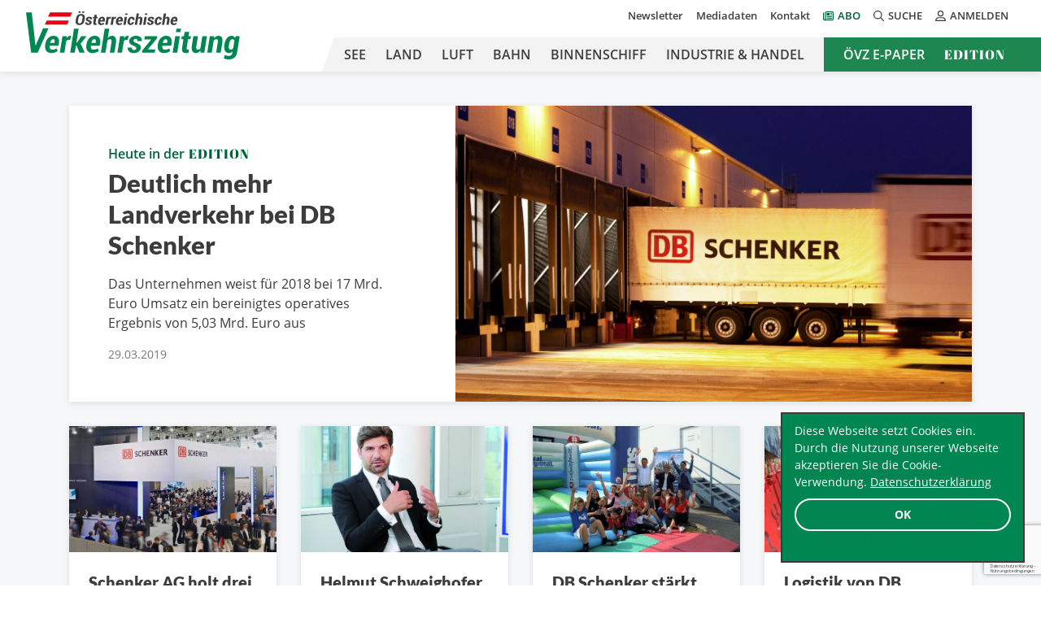

--- FILE ---
content_type: text/html; charset=UTF-8
request_url: https://oevz.com/tag/foto-db-schenker/
body_size: 19149
content:


<!doctype html>
<html lang="de">
<head>
            <!-- Google Tag Manager -->
        <script>(function (w, d, s, l, i) {
                w[l] = w[l] || [];
                w[l].push({
                    'gtm.start':
                        new Date().getTime(), event: 'gtm.js'
                });
                var f = d.getElementsByTagName(s)[0],
                    j = d.createElement(s), dl = l != 'dataLayer' ? '&l=' + l : '';
                j.async = true;
                j.src =
                    'https://www.googletagmanager.com/gtm.js?id=' + i + dl;
                f.parentNode.insertBefore(j, f);
            })(window, document, 'script', 'dataLayer', 'GTM-PTRDZ8C');</script>
        <!-- End Google Tag Manager -->
    
    <!-- Required meta tags -->
    <meta charset="UTF-8">
<script type="text/javascript">
/* <![CDATA[ */
var gform;gform||(document.addEventListener("gform_main_scripts_loaded",function(){gform.scriptsLoaded=!0}),document.addEventListener("gform/theme/scripts_loaded",function(){gform.themeScriptsLoaded=!0}),window.addEventListener("DOMContentLoaded",function(){gform.domLoaded=!0}),gform={domLoaded:!1,scriptsLoaded:!1,themeScriptsLoaded:!1,isFormEditor:()=>"function"==typeof InitializeEditor,callIfLoaded:function(o){return!(!gform.domLoaded||!gform.scriptsLoaded||!gform.themeScriptsLoaded&&!gform.isFormEditor()||(gform.isFormEditor()&&console.warn("The use of gform.initializeOnLoaded() is deprecated in the form editor context and will be removed in Gravity Forms 3.1."),o(),0))},initializeOnLoaded:function(o){gform.callIfLoaded(o)||(document.addEventListener("gform_main_scripts_loaded",()=>{gform.scriptsLoaded=!0,gform.callIfLoaded(o)}),document.addEventListener("gform/theme/scripts_loaded",()=>{gform.themeScriptsLoaded=!0,gform.callIfLoaded(o)}),window.addEventListener("DOMContentLoaded",()=>{gform.domLoaded=!0,gform.callIfLoaded(o)}))},hooks:{action:{},filter:{}},addAction:function(o,r,e,t){gform.addHook("action",o,r,e,t)},addFilter:function(o,r,e,t){gform.addHook("filter",o,r,e,t)},doAction:function(o){gform.doHook("action",o,arguments)},applyFilters:function(o){return gform.doHook("filter",o,arguments)},removeAction:function(o,r){gform.removeHook("action",o,r)},removeFilter:function(o,r,e){gform.removeHook("filter",o,r,e)},addHook:function(o,r,e,t,n){null==gform.hooks[o][r]&&(gform.hooks[o][r]=[]);var d=gform.hooks[o][r];null==n&&(n=r+"_"+d.length),gform.hooks[o][r].push({tag:n,callable:e,priority:t=null==t?10:t})},doHook:function(r,o,e){var t;if(e=Array.prototype.slice.call(e,1),null!=gform.hooks[r][o]&&((o=gform.hooks[r][o]).sort(function(o,r){return o.priority-r.priority}),o.forEach(function(o){"function"!=typeof(t=o.callable)&&(t=window[t]),"action"==r?t.apply(null,e):e[0]=t.apply(null,e)})),"filter"==r)return e[0]},removeHook:function(o,r,t,n){var e;null!=gform.hooks[o][r]&&(e=(e=gform.hooks[o][r]).filter(function(o,r,e){return!!(null!=n&&n!=o.tag||null!=t&&t!=o.priority)}),gform.hooks[o][r]=e)}});
/* ]]> */
</script>

    <meta name="viewport" content="width=device-width, initial-scale=1, shrink-to-fit=no">

    <link rel="apple-touch-icon" sizes="180x180"
          href="https://oevz.com/wp-content/themes/oevz/build/images/favicons/apple-touch-icon.png">
    <link rel="icon" type="image/png" sizes="32x32"
          href="https://oevz.com/wp-content/themes/oevz/build/images/favicons/favicon-32x32.png">
    <link rel="icon" type="image/png" sizes="16x16"
          href="https://oevz.com/wp-content/themes/oevz/build/images/favicons/favicon-16x16.png">
    <link rel="manifest"
          href="https://oevz.com/wp-content/themes/oevz/build/images/favicons/site.webmanifest">
    <link rel="mask-icon"
          href="https://oevz.com/wp-content/themes/oevz/build/images/favicons/safari-pinned-tab.svg"
          color="#008651">
    <meta name="msapplication-TileColor" content="#ffffff">

    <!-- Chrome, Firefox OS and Opera -->
    <meta name="theme-color" content="#008651">

    <meta name='robots' content='noindex, follow' />
	<style>img:is([sizes="auto" i], [sizes^="auto," i]) { contain-intrinsic-size: 3000px 1500px }</style>
	
	<!-- This site is optimized with the Yoast SEO plugin v26.6 - https://yoast.com/wordpress/plugins/seo/ -->
	<title>Foto: DB Schenker Archives - Österreichische Verkehrszeitung</title>
	<meta property="og:locale" content="de_DE" />
	<meta property="og:type" content="article" />
	<meta property="og:title" content="Foto: DB Schenker Archives - Österreichische Verkehrszeitung" />
	<meta property="og:url" content="https://oevz.com/tag/foto-db-schenker/" />
	<meta property="og:site_name" content="Österreichische Verkehrszeitung" />
	<meta name="twitter:card" content="summary_large_image" />
	<meta name="twitter:site" content="@verkehrszeitung" />
	<script type="application/ld+json" class="yoast-schema-graph">{"@context":"https://schema.org","@graph":[{"@type":"CollectionPage","@id":"https://oevz.com/tag/foto-db-schenker/","url":"https://oevz.com/tag/foto-db-schenker/","name":"Foto: DB Schenker Archives - Österreichische Verkehrszeitung","isPartOf":{"@id":"https://oevz.com/#website"},"primaryImageOfPage":{"@id":"https://oevz.com/tag/foto-db-schenker/#primaryimage"},"image":{"@id":"https://oevz.com/tag/foto-db-schenker/#primaryimage"},"thumbnailUrl":"https://oevz.com/wp-content/uploads/2019/04/km_db-schenker_29.03.2019.jpg","breadcrumb":{"@id":"https://oevz.com/tag/foto-db-schenker/#breadcrumb"},"inLanguage":"de"},{"@type":"ImageObject","inLanguage":"de","@id":"https://oevz.com/tag/foto-db-schenker/#primaryimage","url":"https://oevz.com/wp-content/uploads/2019/04/km_db-schenker_29.03.2019.jpg","contentUrl":"https://oevz.com/wp-content/uploads/2019/04/km_db-schenker_29.03.2019.jpg","width":3780,"height":2519},{"@type":"BreadcrumbList","@id":"https://oevz.com/tag/foto-db-schenker/#breadcrumb","itemListElement":[{"@type":"ListItem","position":1,"name":"Home","item":"https://oevz.com/"},{"@type":"ListItem","position":2,"name":"Foto: DB Schenker"}]},{"@type":"WebSite","@id":"https://oevz.com/#website","url":"https://oevz.com/","name":"Österreichische Verkehrszeitung","description":"","potentialAction":[{"@type":"SearchAction","target":{"@type":"EntryPoint","urlTemplate":"https://oevz.com/?s={search_term_string}"},"query-input":{"@type":"PropertyValueSpecification","valueRequired":true,"valueName":"search_term_string"}}],"inLanguage":"de"}]}</script>
	<!-- / Yoast SEO plugin. -->


<link rel='dns-prefetch' href='//cdn.datatables.net' />
<link rel="alternate" type="application/rss+xml" title="Österreichische Verkehrszeitung &raquo; Feed" href="https://oevz.com/feed/" />
<link rel="alternate" type="application/rss+xml" title="Österreichische Verkehrszeitung &raquo; Kommentar-Feed" href="https://oevz.com/comments/feed/" />
<link rel="alternate" type="application/rss+xml" title="Österreichische Verkehrszeitung &raquo; Foto: DB Schenker Schlagwort-Feed" href="https://oevz.com/tag/foto-db-schenker/feed/" />
<!-- oevz.com is managing ads with Advanced Ads 2.0.15 – https://wpadvancedads.com/ --><script id="advads-ready">
			window.advanced_ads_ready=function(e,a){a=a||"complete";var d=function(e){return"interactive"===a?"loading"!==e:"complete"===e};d(document.readyState)?e():document.addEventListener("readystatechange",(function(a){d(a.target.readyState)&&e()}),{once:"interactive"===a})},window.advanced_ads_ready_queue=window.advanced_ads_ready_queue||[];		</script>
		<link rel='stylesheet' id='wp-block-library-css' href='https://oevz.com/wp-includes/css/dist/block-library/style.min.css?ver=6.8.3' type='text/css' media='all' />
<style id='wp-block-library-theme-inline-css' type='text/css'>
.wp-block-audio :where(figcaption){color:#555;font-size:13px;text-align:center}.is-dark-theme .wp-block-audio :where(figcaption){color:#ffffffa6}.wp-block-audio{margin:0 0 1em}.wp-block-code{border:1px solid #ccc;border-radius:4px;font-family:Menlo,Consolas,monaco,monospace;padding:.8em 1em}.wp-block-embed :where(figcaption){color:#555;font-size:13px;text-align:center}.is-dark-theme .wp-block-embed :where(figcaption){color:#ffffffa6}.wp-block-embed{margin:0 0 1em}.blocks-gallery-caption{color:#555;font-size:13px;text-align:center}.is-dark-theme .blocks-gallery-caption{color:#ffffffa6}:root :where(.wp-block-image figcaption){color:#555;font-size:13px;text-align:center}.is-dark-theme :root :where(.wp-block-image figcaption){color:#ffffffa6}.wp-block-image{margin:0 0 1em}.wp-block-pullquote{border-bottom:4px solid;border-top:4px solid;color:currentColor;margin-bottom:1.75em}.wp-block-pullquote cite,.wp-block-pullquote footer,.wp-block-pullquote__citation{color:currentColor;font-size:.8125em;font-style:normal;text-transform:uppercase}.wp-block-quote{border-left:.25em solid;margin:0 0 1.75em;padding-left:1em}.wp-block-quote cite,.wp-block-quote footer{color:currentColor;font-size:.8125em;font-style:normal;position:relative}.wp-block-quote:where(.has-text-align-right){border-left:none;border-right:.25em solid;padding-left:0;padding-right:1em}.wp-block-quote:where(.has-text-align-center){border:none;padding-left:0}.wp-block-quote.is-large,.wp-block-quote.is-style-large,.wp-block-quote:where(.is-style-plain){border:none}.wp-block-search .wp-block-search__label{font-weight:700}.wp-block-search__button{border:1px solid #ccc;padding:.375em .625em}:where(.wp-block-group.has-background){padding:1.25em 2.375em}.wp-block-separator.has-css-opacity{opacity:.4}.wp-block-separator{border:none;border-bottom:2px solid;margin-left:auto;margin-right:auto}.wp-block-separator.has-alpha-channel-opacity{opacity:1}.wp-block-separator:not(.is-style-wide):not(.is-style-dots){width:100px}.wp-block-separator.has-background:not(.is-style-dots){border-bottom:none;height:1px}.wp-block-separator.has-background:not(.is-style-wide):not(.is-style-dots){height:2px}.wp-block-table{margin:0 0 1em}.wp-block-table td,.wp-block-table th{word-break:normal}.wp-block-table :where(figcaption){color:#555;font-size:13px;text-align:center}.is-dark-theme .wp-block-table :where(figcaption){color:#ffffffa6}.wp-block-video :where(figcaption){color:#555;font-size:13px;text-align:center}.is-dark-theme .wp-block-video :where(figcaption){color:#ffffffa6}.wp-block-video{margin:0 0 1em}:root :where(.wp-block-template-part.has-background){margin-bottom:0;margin-top:0;padding:1.25em 2.375em}
</style>
<style id='classic-theme-styles-inline-css' type='text/css'>
/*! This file is auto-generated */
.wp-block-button__link{color:#fff;background-color:#32373c;border-radius:9999px;box-shadow:none;text-decoration:none;padding:calc(.667em + 2px) calc(1.333em + 2px);font-size:1.125em}.wp-block-file__button{background:#32373c;color:#fff;text-decoration:none}
</style>
<style id='global-styles-inline-css' type='text/css'>
:root{--wp--preset--aspect-ratio--square: 1;--wp--preset--aspect-ratio--4-3: 4/3;--wp--preset--aspect-ratio--3-4: 3/4;--wp--preset--aspect-ratio--3-2: 3/2;--wp--preset--aspect-ratio--2-3: 2/3;--wp--preset--aspect-ratio--16-9: 16/9;--wp--preset--aspect-ratio--9-16: 9/16;--wp--preset--color--black: #000000;--wp--preset--color--cyan-bluish-gray: #abb8c3;--wp--preset--color--white: #ffffff;--wp--preset--color--pale-pink: #f78da7;--wp--preset--color--vivid-red: #cf2e2e;--wp--preset--color--luminous-vivid-orange: #ff6900;--wp--preset--color--luminous-vivid-amber: #fcb900;--wp--preset--color--light-green-cyan: #7bdcb5;--wp--preset--color--vivid-green-cyan: #00d084;--wp--preset--color--pale-cyan-blue: #8ed1fc;--wp--preset--color--vivid-cyan-blue: #0693e3;--wp--preset--color--vivid-purple: #9b51e0;--wp--preset--color--light-green: #008651;--wp--preset--color--dark-grey: #3D3C3C;--wp--preset--color--light-red: #CE0612;--wp--preset--gradient--vivid-cyan-blue-to-vivid-purple: linear-gradient(135deg,rgba(6,147,227,1) 0%,rgb(155,81,224) 100%);--wp--preset--gradient--light-green-cyan-to-vivid-green-cyan: linear-gradient(135deg,rgb(122,220,180) 0%,rgb(0,208,130) 100%);--wp--preset--gradient--luminous-vivid-amber-to-luminous-vivid-orange: linear-gradient(135deg,rgba(252,185,0,1) 0%,rgba(255,105,0,1) 100%);--wp--preset--gradient--luminous-vivid-orange-to-vivid-red: linear-gradient(135deg,rgba(255,105,0,1) 0%,rgb(207,46,46) 100%);--wp--preset--gradient--very-light-gray-to-cyan-bluish-gray: linear-gradient(135deg,rgb(238,238,238) 0%,rgb(169,184,195) 100%);--wp--preset--gradient--cool-to-warm-spectrum: linear-gradient(135deg,rgb(74,234,220) 0%,rgb(151,120,209) 20%,rgb(207,42,186) 40%,rgb(238,44,130) 60%,rgb(251,105,98) 80%,rgb(254,248,76) 100%);--wp--preset--gradient--blush-light-purple: linear-gradient(135deg,rgb(255,206,236) 0%,rgb(152,150,240) 100%);--wp--preset--gradient--blush-bordeaux: linear-gradient(135deg,rgb(254,205,165) 0%,rgb(254,45,45) 50%,rgb(107,0,62) 100%);--wp--preset--gradient--luminous-dusk: linear-gradient(135deg,rgb(255,203,112) 0%,rgb(199,81,192) 50%,rgb(65,88,208) 100%);--wp--preset--gradient--pale-ocean: linear-gradient(135deg,rgb(255,245,203) 0%,rgb(182,227,212) 50%,rgb(51,167,181) 100%);--wp--preset--gradient--electric-grass: linear-gradient(135deg,rgb(202,248,128) 0%,rgb(113,206,126) 100%);--wp--preset--gradient--midnight: linear-gradient(135deg,rgb(2,3,129) 0%,rgb(40,116,252) 100%);--wp--preset--font-size--small: 13px;--wp--preset--font-size--medium: 20px;--wp--preset--font-size--large: 36px;--wp--preset--font-size--x-large: 42px;--wp--preset--spacing--20: 0.44rem;--wp--preset--spacing--30: 0.67rem;--wp--preset--spacing--40: 1rem;--wp--preset--spacing--50: 1.5rem;--wp--preset--spacing--60: 2.25rem;--wp--preset--spacing--70: 3.38rem;--wp--preset--spacing--80: 5.06rem;--wp--preset--shadow--natural: 6px 6px 9px rgba(0, 0, 0, 0.2);--wp--preset--shadow--deep: 12px 12px 50px rgba(0, 0, 0, 0.4);--wp--preset--shadow--sharp: 6px 6px 0px rgba(0, 0, 0, 0.2);--wp--preset--shadow--outlined: 6px 6px 0px -3px rgba(255, 255, 255, 1), 6px 6px rgba(0, 0, 0, 1);--wp--preset--shadow--crisp: 6px 6px 0px rgba(0, 0, 0, 1);}:where(.is-layout-flex){gap: 0.5em;}:where(.is-layout-grid){gap: 0.5em;}body .is-layout-flex{display: flex;}.is-layout-flex{flex-wrap: wrap;align-items: center;}.is-layout-flex > :is(*, div){margin: 0;}body .is-layout-grid{display: grid;}.is-layout-grid > :is(*, div){margin: 0;}:where(.wp-block-columns.is-layout-flex){gap: 2em;}:where(.wp-block-columns.is-layout-grid){gap: 2em;}:where(.wp-block-post-template.is-layout-flex){gap: 1.25em;}:where(.wp-block-post-template.is-layout-grid){gap: 1.25em;}.has-black-color{color: var(--wp--preset--color--black) !important;}.has-cyan-bluish-gray-color{color: var(--wp--preset--color--cyan-bluish-gray) !important;}.has-white-color{color: var(--wp--preset--color--white) !important;}.has-pale-pink-color{color: var(--wp--preset--color--pale-pink) !important;}.has-vivid-red-color{color: var(--wp--preset--color--vivid-red) !important;}.has-luminous-vivid-orange-color{color: var(--wp--preset--color--luminous-vivid-orange) !important;}.has-luminous-vivid-amber-color{color: var(--wp--preset--color--luminous-vivid-amber) !important;}.has-light-green-cyan-color{color: var(--wp--preset--color--light-green-cyan) !important;}.has-vivid-green-cyan-color{color: var(--wp--preset--color--vivid-green-cyan) !important;}.has-pale-cyan-blue-color{color: var(--wp--preset--color--pale-cyan-blue) !important;}.has-vivid-cyan-blue-color{color: var(--wp--preset--color--vivid-cyan-blue) !important;}.has-vivid-purple-color{color: var(--wp--preset--color--vivid-purple) !important;}.has-black-background-color{background-color: var(--wp--preset--color--black) !important;}.has-cyan-bluish-gray-background-color{background-color: var(--wp--preset--color--cyan-bluish-gray) !important;}.has-white-background-color{background-color: var(--wp--preset--color--white) !important;}.has-pale-pink-background-color{background-color: var(--wp--preset--color--pale-pink) !important;}.has-vivid-red-background-color{background-color: var(--wp--preset--color--vivid-red) !important;}.has-luminous-vivid-orange-background-color{background-color: var(--wp--preset--color--luminous-vivid-orange) !important;}.has-luminous-vivid-amber-background-color{background-color: var(--wp--preset--color--luminous-vivid-amber) !important;}.has-light-green-cyan-background-color{background-color: var(--wp--preset--color--light-green-cyan) !important;}.has-vivid-green-cyan-background-color{background-color: var(--wp--preset--color--vivid-green-cyan) !important;}.has-pale-cyan-blue-background-color{background-color: var(--wp--preset--color--pale-cyan-blue) !important;}.has-vivid-cyan-blue-background-color{background-color: var(--wp--preset--color--vivid-cyan-blue) !important;}.has-vivid-purple-background-color{background-color: var(--wp--preset--color--vivid-purple) !important;}.has-black-border-color{border-color: var(--wp--preset--color--black) !important;}.has-cyan-bluish-gray-border-color{border-color: var(--wp--preset--color--cyan-bluish-gray) !important;}.has-white-border-color{border-color: var(--wp--preset--color--white) !important;}.has-pale-pink-border-color{border-color: var(--wp--preset--color--pale-pink) !important;}.has-vivid-red-border-color{border-color: var(--wp--preset--color--vivid-red) !important;}.has-luminous-vivid-orange-border-color{border-color: var(--wp--preset--color--luminous-vivid-orange) !important;}.has-luminous-vivid-amber-border-color{border-color: var(--wp--preset--color--luminous-vivid-amber) !important;}.has-light-green-cyan-border-color{border-color: var(--wp--preset--color--light-green-cyan) !important;}.has-vivid-green-cyan-border-color{border-color: var(--wp--preset--color--vivid-green-cyan) !important;}.has-pale-cyan-blue-border-color{border-color: var(--wp--preset--color--pale-cyan-blue) !important;}.has-vivid-cyan-blue-border-color{border-color: var(--wp--preset--color--vivid-cyan-blue) !important;}.has-vivid-purple-border-color{border-color: var(--wp--preset--color--vivid-purple) !important;}.has-vivid-cyan-blue-to-vivid-purple-gradient-background{background: var(--wp--preset--gradient--vivid-cyan-blue-to-vivid-purple) !important;}.has-light-green-cyan-to-vivid-green-cyan-gradient-background{background: var(--wp--preset--gradient--light-green-cyan-to-vivid-green-cyan) !important;}.has-luminous-vivid-amber-to-luminous-vivid-orange-gradient-background{background: var(--wp--preset--gradient--luminous-vivid-amber-to-luminous-vivid-orange) !important;}.has-luminous-vivid-orange-to-vivid-red-gradient-background{background: var(--wp--preset--gradient--luminous-vivid-orange-to-vivid-red) !important;}.has-very-light-gray-to-cyan-bluish-gray-gradient-background{background: var(--wp--preset--gradient--very-light-gray-to-cyan-bluish-gray) !important;}.has-cool-to-warm-spectrum-gradient-background{background: var(--wp--preset--gradient--cool-to-warm-spectrum) !important;}.has-blush-light-purple-gradient-background{background: var(--wp--preset--gradient--blush-light-purple) !important;}.has-blush-bordeaux-gradient-background{background: var(--wp--preset--gradient--blush-bordeaux) !important;}.has-luminous-dusk-gradient-background{background: var(--wp--preset--gradient--luminous-dusk) !important;}.has-pale-ocean-gradient-background{background: var(--wp--preset--gradient--pale-ocean) !important;}.has-electric-grass-gradient-background{background: var(--wp--preset--gradient--electric-grass) !important;}.has-midnight-gradient-background{background: var(--wp--preset--gradient--midnight) !important;}.has-small-font-size{font-size: var(--wp--preset--font-size--small) !important;}.has-medium-font-size{font-size: var(--wp--preset--font-size--medium) !important;}.has-large-font-size{font-size: var(--wp--preset--font-size--large) !important;}.has-x-large-font-size{font-size: var(--wp--preset--font-size--x-large) !important;}
:where(.wp-block-post-template.is-layout-flex){gap: 1.25em;}:where(.wp-block-post-template.is-layout-grid){gap: 1.25em;}
:where(.wp-block-columns.is-layout-flex){gap: 2em;}:where(.wp-block-columns.is-layout-grid){gap: 2em;}
:root :where(.wp-block-pullquote){font-size: 1.5em;line-height: 1.6;}
</style>
<link rel='stylesheet' id='cc-dark-floating-css' href='https://oevz.com/wp-content/plugins/cc-cookie-consent/assets/plugin-css/dark-floating.css?ver=1.2.0' type='text/css' media='all' />
<link rel='stylesheet' id='widgetopts-styles-css' href='https://oevz.com/wp-content/plugins/widget-options/assets/css/widget-options.css?ver=4.1.3' type='text/css' media='all' />
<link rel="preload" class="mv-grow-style" href="https://oevz.com/wp-content/plugins/social-pug/assets/dist/style-frontend-pro.css?ver=1.36.3" as="style"><noscript><link rel='stylesheet' id='dpsp-frontend-style-pro-css' href='https://oevz.com/wp-content/plugins/social-pug/assets/dist/style-frontend-pro.css?ver=1.36.3' type='text/css' media='all' />
</noscript><style id='dpsp-frontend-style-pro-inline-css' type='text/css'>

				@media screen and ( max-width : 720px ) {
					.dpsp-content-wrapper.dpsp-hide-on-mobile,
					.dpsp-share-text.dpsp-hide-on-mobile {
						display: none;
					}
					.dpsp-has-spacing .dpsp-networks-btns-wrapper li {
						margin:0 2% 10px 0;
					}
					.dpsp-network-btn.dpsp-has-label:not(.dpsp-has-count) {
						max-height: 40px;
						padding: 0;
						justify-content: center;
					}
					.dpsp-content-wrapper.dpsp-size-small .dpsp-network-btn.dpsp-has-label:not(.dpsp-has-count){
						max-height: 32px;
					}
					.dpsp-content-wrapper.dpsp-size-large .dpsp-network-btn.dpsp-has-label:not(.dpsp-has-count){
						max-height: 46px;
					}
				}
			
</style>
<link rel='stylesheet' id='datatables_css-css' href='https://cdn.datatables.net/v/bs4/dt-1.10.24/datatables.min.css?ver=1.0' type='text/css' media='all' />
<link rel='stylesheet' id='res_custom_css-css' href='https://oevz.com/wp-content/themes/oevz/build/style.1d05aac1.css?ver=1.0' type='text/css' media='all' />
<script type="text/javascript" src="https://oevz.com/wp-includes/js/jquery/jquery.min.js?ver=3.7.1" id="jquery-core-js"></script>
<script type="text/javascript" src="https://oevz.com/wp-includes/js/jquery/jquery-migrate.min.js?ver=3.4.1" id="jquery-migrate-js"></script>
<script type="text/javascript" id="advanced-ads-advanced-js-js-extra">
/* <![CDATA[ */
var advads_options = {"blog_id":"1","privacy":{"enabled":false,"state":"not_needed"}};
/* ]]> */
</script>
<script type="text/javascript" src="https://oevz.com/wp-content/plugins/advanced-ads/public/assets/js/advanced.min.js?ver=2.0.15" id="advanced-ads-advanced-js-js"></script>
<link rel="https://api.w.org/" href="https://oevz.com/wp-json/" /><link rel="alternate" title="JSON" type="application/json" href="https://oevz.com/wp-json/wp/v2/tags/1891" /><link rel="EditURI" type="application/rsd+xml" title="RSD" href="https://oevz.com/xmlrpc.php?rsd" />
<meta name="generator" content="WordPress 6.8.3" />
<meta name="hubbub-info" description="Hubbub 1.36.3">		<script type="text/javascript">
			var advadsCfpQueue = [];
			var advadsCfpAd = function( adID ) {
				if ( 'undefined' === typeof advadsProCfp ) {
					advadsCfpQueue.push( adID )
				} else {
					advadsProCfp.addElement( adID )
				}
			}
		</script>
		<noscript><style>.lazyload[data-src]{display:none !important;}</style></noscript><style>.lazyload{background-image:none !important;}.lazyload:before{background-image:none !important;}</style><link rel="icon" href="https://oevz.com/wp-content/uploads/2020/10/cropped-android-chrome-384x384-1-32x32.png" sizes="32x32" />
<link rel="icon" href="https://oevz.com/wp-content/uploads/2020/10/cropped-android-chrome-384x384-1-192x192.png" sizes="192x192" />
<link rel="apple-touch-icon" href="https://oevz.com/wp-content/uploads/2020/10/cropped-android-chrome-384x384-1-180x180.png" />
<meta name="msapplication-TileImage" content="https://oevz.com/wp-content/uploads/2020/10/cropped-android-chrome-384x384-1-270x270.png" />
		<style type="text/css" id="wp-custom-css">
			@media (min-width: 768px) {
	.videoad-new.mobile {
		display: none !important;
	}
	.video-ad-link {
		display: inline-block;
	}
	.videoad-new.desktop .videoad-new-inner {
	pointer-events: none;
	}
}

@media (max-width: 767px) {
	.videoad-new.desktop {
		display: none !important;
	}
}
.video-ad-text-link {
	margin-top: 10px;
	display: block;
}
.videoad-new-inner {
	margin: 0 auto;
}
.videoad-new.mobile .videoad-new-inner {
	width: 320px;
	height: 180px;
}
.videoad-new.desktop .videoad-new-inner {
	width: 560px;
	height: 315px;
}

.grecaptcha-badge {
	z-index: 99;
}

@media (min-width: 768px) {
	.header_main_menu ul li.hide-in-header {
		display: none !important;
	}
}

p.has-text-color a {color: #00623b;text-decoration: underline;}

.embed-responsive-16by9:before {
	padding: 0;
}

.wpml-ls {
	display: none;
}


/* Archiv nach Launch verstecken */
.tax-edition .weitere-editionen {
	//display: none !important;
}

/* Online-Abo ausblenden */

#products_box .product_box:first-child {
	display: none !important;
}		</style>
		</head>
<body class="archive tag tag-foto-db-schenker tag-1891 wp-theme-oevz aa-prefix-advads-">
    <!-- Google Tag Manager (noscript) -->
    <noscript>
        <iframe src="https://www.googletagmanager.com/ns.html?id=GTM-PTRDZ8C"
                height="0" width="0" style="display:none;visibility:hidden"></iframe>
    </noscript>
    <!-- End Google Tag Manager (noscript) -->
<header class="site-header">
    <div class="container">
        <div class="d-flex">
            <div class="site-logo">
                <a href="https://oevz.com" title="Österreichische Verkehrszeitung"><img
                            src="[data-uri]" alt="" data-src="https://oevz.com/wp-content/themes/oevz/build/images/logo_oevz.svg" decoding="async" class="lazyload"><noscript><img
                            src="https://oevz.com/wp-content/themes/oevz/build/images/logo_oevz.svg" alt="" data-eio="l"></noscript></a>
            </div>
            <div class="site-nav-container justify-content-center ms-auto">
                <div class="site-meta-nav d-none d-lg-flex justify-content-end align-items-center">
                    <nav class="header_meta_menu"><ul id="menu-meta-nav" class="d-flex flex-column justify-content-end flex-lg-row flex-wrap mb-0 p-0 fw-semibold"><li id="menu-item-107939" class="menu-item menu-item-type-post_type menu-item-object-page menu-item-107939 list-inline-item"><a href="https://oevz.com/newsletter/">Newsletter</a></li>
<li id="menu-item-107941" class="menu-item menu-item-type-post_type menu-item-object-page menu-item-107941 list-inline-item"><a href="https://oevz.com/mediadaten/">Mediadaten</a></li>
<li id="menu-item-107942" class="menu-item menu-item-type-post_type menu-item-object-page menu-item-107942 list-inline-item"><a href="https://oevz.com/kontakt/">Kontakt</a></li>
<li id="menu-item-107940" class="icon-newspaper-regular menu-item menu-item-type-post_type menu-item-object-page menu-item-107940 list-inline-item"><a href="https://oevz.com/abo/">Abo</a></li>
</ul></nav>                    <div class="search__box">
                        <button id="search"><i class="far fa-search"></i>Suche</button>
                        <div id="search__box__inner"
                             class="search__box__inner d-none"><form role="search" method="get" id="searchform" class="searchform" action="https://oevz.com/" >
    <label class="sr-only screen-reader-text" for="s">Suche nach:</label>
    <input type="text" value="" name="s" id="s" placeholder="Suche nach:"/>
    <button type="submit" id="searchsubmit"><i class="far fa-search"></i></button>
    </form></div>
                    </div>
                    <div class="loginout__box">
                                                    <button id="loginout"><i class="far fa-user-alt"></i>Anmelden</button>
                            <script type="text/javascript" src="https://oevz.com/wp-includes/js/dist/dom-ready.min.js?ver=f77871ff7694fffea381" id="wp-dom-ready-js"></script>
<script type="text/javascript" src="https://oevz.com/wp-includes/js/dist/hooks.min.js?ver=4d63a3d491d11ffd8ac6" id="wp-hooks-js"></script>
<script type="text/javascript" src="https://oevz.com/wp-includes/js/dist/i18n.min.js?ver=5e580eb46a90c2b997e6" id="wp-i18n-js"></script>
<script type="text/javascript" id="wp-i18n-js-after">
/* <![CDATA[ */
wp.i18n.setLocaleData( { 'text direction\u0004ltr': [ 'ltr' ] } );
/* ]]> */
</script>
<script type="text/javascript" id="wp-a11y-js-translations">
/* <![CDATA[ */
( function( domain, translations ) {
	var localeData = translations.locale_data[ domain ] || translations.locale_data.messages;
	localeData[""].domain = domain;
	wp.i18n.setLocaleData( localeData, domain );
} )( "default", {"translation-revision-date":"2026-01-20 17:38:42+0000","generator":"GlotPress\/4.0.3","domain":"messages","locale_data":{"messages":{"":{"domain":"messages","plural-forms":"nplurals=2; plural=n != 1;","lang":"de"},"Notifications":["Benachrichtigungen"]}},"comment":{"reference":"wp-includes\/js\/dist\/a11y.js"}} );
/* ]]> */
</script>
<script type="text/javascript" src="https://oevz.com/wp-includes/js/dist/a11y.min.js?ver=3156534cc54473497e14" id="wp-a11y-js"></script>
<script type="text/javascript" defer='defer' src="https://oevz.com/wp-content/plugins/gravityforms/js/jquery.json.min.js?ver=2.9.25" id="gform_json-js"></script>
<script type="text/javascript" id="gform_gravityforms-js-extra">
/* <![CDATA[ */
var gform_i18n = {"datepicker":{"days":{"monday":"Mo","tuesday":"Di","wednesday":"Mi","thursday":"Do","friday":"Fr","saturday":"Sa","sunday":"So"},"months":{"january":"Januar","february":"Februar","march":"M\u00e4rz","april":"April","may":"May","june":"Juni","july":"Juli","august":"August","september":"September","october":"Oktober","november":"November","december":"Dezember"},"firstDay":1,"iconText":"Datum ausw\u00e4hlen"}};
var gf_legacy_multi = [];
var gform_gravityforms = {"strings":{"invalid_file_extension":"Dieser Dateityp kann nicht hochgeladen werden. Zul\u00e4ssig sind die folgenden:","delete_file":"Diese Datei l\u00f6schen","in_progress":"In Bearbeitung","file_exceeds_limit":"Maximale Dateigr\u00f6\u00dfe \u00fcberschritten","illegal_extension":"Dateityp nicht zul\u00e4ssig.","max_reached":"Maximale Dateianzahl erreicht","unknown_error":"Ein Problem ist beim Speichern der Datei auf dem Server aufgetreten","currently_uploading":"Bitte warten Sie bis alle Dateien vollst\u00e4ndig hochgeladen wurden","cancel":"Abbrechen","cancel_upload":"Upload abbrechen","cancelled":"Abgebrochen","error":"Fehler","message":"Nachricht"},"vars":{"images_url":"https:\/\/oevz.com\/wp-content\/plugins\/gravityforms\/images"}};
var gf_global = {"gf_currency_config":{"name":"Euro","symbol_left":"","symbol_right":"&#8364;","symbol_padding":" ","thousand_separator":".","decimal_separator":",","decimals":2,"code":"EUR"},"base_url":"https:\/\/oevz.com\/wp-content\/plugins\/gravityforms","number_formats":[],"spinnerUrl":"https:\/\/oevz.com\/wp-content\/plugins\/gravityforms\/images\/spinner.svg","version_hash":"046847c1a0963021fc0e37f4301b6bf8","strings":{"newRowAdded":"Neue Zeile hinzugef\u00fcgt.","rowRemoved":"Zeile entfernt","formSaved":"Das Formular wurde gespeichert. Der Inhalt beinhaltet den Link zum Zur\u00fcckkehren und Vervollst\u00e4ndigen des Formulars."}};
/* ]]> */
</script>
<script type="text/javascript" defer='defer' src="https://oevz.com/wp-content/plugins/gravityforms/js/gravityforms.min.js?ver=2.9.25" id="gform_gravityforms-js"></script>
<div id="loginout__box__inner" class="loginout__box__inner d-none"><div class='gf_browser_chrome gform_wrapper gf_login_form gravity-theme' id='gform_wrapper_0'><form method='post' id='gform_0'><input type='hidden' name='login_redirect' value='https://oevz.com/tag/foto-db-schenker/' /><div class='gform_body'><div id='gform_fields_login' class='gform_fields top_label'><div id="field_0_1" class="gfield gfield--type-text gfield_contains_required field_sublabel_below gfield--no-description field_description_below field_validation_below gfield_visibility_visible"  ><label class='gfield_label gform-field-label' for='input_1'>Username<span class="gfield_required"><span class="gfield_required gfield_required_text">(erforderlich)</span></span></label><div class='ginput_container ginput_container_text'><input name='input_1' id='input_1' type='text' value='' class=''   tabindex='1000'  aria-required="true" aria-invalid="false"   /></div></div><div id="field_0_2" class="gfield gfield--type-text gfield_contains_required field_sublabel_below gfield--no-description field_description_below field_validation_below gfield_visibility_visible"  ><label class='gfield_label gform-field-label' for='input_2'>Password<span class="gfield_required"><span class="gfield_required gfield_required_text">(erforderlich)</span></span></label><div class='ginput_container ginput_container_text'><input name='input_2' id='input_2' type='password' value='' class=''   tabindex='1001'  aria-required="true" aria-invalid="false"   /></div></div><div id="field_0_3" class="gfield gfield--type-remember_me field_sublabel_below gfield--no-description field_description_below hidden_label field_validation_below gfield_visibility_visible"  ><label class='gfield_label gform-field-label screen-reader-text gfield_label_before_complex' ></label><div class='ginput_container ginput_container_checkbox'><div class='gfield_checkbox' id='input_3'><div class='gchoice gchoice_3'>
						<input class='gfield-choice-input' name='input_3.1' type='checkbox'  value='1'  id='choice_3' tabindex='1002'  />
						<label for='choice_3' id='label_3'>Remember Me</label>
					</div></div></div></div></div></div>
        <div class='gform_footer top_label'> <input type='submit' id='gform_submit_button_0' class='gform_button button' onclick='gform.submission.handleButtonClick(this);' data-submission-type='submit' value='Login' tabindex='1003' /> 
            <input type='hidden' class='gform_hidden' name='gform_submission_method' data-js='gform_submission_method_0' value='postback' />
            <input type='hidden' class='gform_hidden' name='gform_theme' data-js='gform_theme_0' id='gform_theme_0' value='' />
            <input type='hidden' class='gform_hidden' name='gform_style_settings' data-js='gform_style_settings_0' id='gform_style_settings_0' value='' />
            <input type='hidden' class='gform_hidden' name='is_submit_0' value='1' />
            <input type='hidden' class='gform_hidden' name='gform_submit' value='0' />
            
            <input type='hidden' class='gform_hidden' name='gform_unique_id' value='' />
            <input type='hidden' class='gform_hidden' name='state_0' value='WyJbXSIsIjk4MTU1ZmNmMGQ4MTM0NmI2ZjlhM2MxMTc1NTA4Mjc2Il0=' />
            <input type='hidden' autocomplete='off' class='gform_hidden' name='gform_target_page_number_0' id='gform_target_page_number_0' value='0' />
            <input type='hidden' autocomplete='off' class='gform_hidden' name='gform_source_page_number_0' id='gform_source_page_number_0' value='1' />
            <input type='hidden' name='gform_field_values' value='' />
            
        </div></form></div><nav class="gf_login_links"><a href="https://oevz.com/wp-login.php?action=lostpassword" title="Forgot Password?">Forgot Password?</a><br /></nav></div>                                            </div>
                </div>
                <nav class="header_main_menu"><ul id="menu-hauptmenu" class="d-flex justify-content-end flex-md-row flex-wrap mb-0 p-0 fw-semibold"><li id="menu-item-17" class="menu-item menu-item-type-taxonomy menu-item-object-category menu-item-17 list-inline-item"><a href="https://oevz.com/category/see/">See</a></li>
<li id="menu-item-14" class="menu-item menu-item-type-taxonomy menu-item-object-category menu-item-14 list-inline-item"><a href="https://oevz.com/category/land/">Land</a></li>
<li id="menu-item-16" class="menu-item menu-item-type-taxonomy menu-item-object-category menu-item-16 list-inline-item"><a href="https://oevz.com/category/luft/">Luft</a></li>
<li id="menu-item-13" class="menu-item menu-item-type-taxonomy menu-item-object-category menu-item-13 list-inline-item"><a href="https://oevz.com/category/bahn/">Bahn</a></li>
<li id="menu-item-67763" class="menu-item menu-item-type-taxonomy menu-item-object-category menu-item-67763 list-inline-item"><a href="https://oevz.com/category/binnenschiff/">Binnenschiff</a></li>
<li id="menu-item-108160" class="menu-item menu-item-type-taxonomy menu-item-object-category menu-item-108160 list-inline-item"><a href="https://oevz.com/category/industrie-handel/">Industrie &amp; Handel</a></li>
<li id="menu-item-62116" class="highlight menu-item menu-item-type-post_type menu-item-object-page menu-item-62116 list-inline-item"><a href="https://oevz.com/e-paper-oesterreichische-verkehrszeitung/">ÖVZ E-Paper</a></li>
<li class="menu-item fatface list-inline-item highlight"><a href="https://oevz.com/edition/edition_21-01-2026/">Edition</a></li><li class="d-block d-lg-none"><button class="loginout_mobile" title="Anmelden"><i class="far fa-user-alt"></i></button></li><li class="d-block d-lg-none"><button id="search-mobile" title="Suche öffnen/schließen"><i class="far fa-search"></i></button></li><li class="d-block d-lg-none"><button class="hamburger hamburger--spin" type="button" id="hamburger"><span class="hamburger-box"><span class="hamburger-inner"></span></span></button></li></ul></nav>            </div>
        </div>
    </div>
</header>
<div id="search_box__mobile" class="search_box__mobile d-md-none">
    <form role="search" method="get" id="searchform" class="searchform" action="https://oevz.com/" >
    <label class="sr-only screen-reader-text" for="s">Suche nach:</label>
    <input type="text" value="" name="s" id="s" placeholder="Suche nach:"/>
    <button type="submit" id="searchsubmit"><i class="far fa-search"></i></button>
    </form></div>
<div id="loginout_box__mobile" class="loginout_box__mobile d-md-none">

</div>
<nav id="mobile_main_menu" class="mobile_main_menu"><ul id="menu-mobile-menue" class=""><li id="menu-item-107949" class="menu-item menu-item-type-custom menu-item-object-custom menu-item-has-children menu-item-107949"><a href="#">Rubriken</a>
<ul class="sub-menu">
	<li id="menu-item-107951" class="menu-item menu-item-type-taxonomy menu-item-object-category menu-item-107951"><a href="https://oevz.com/category/see/">See</a></li>
	<li id="menu-item-107950" class="menu-item menu-item-type-taxonomy menu-item-object-category menu-item-107950"><a href="https://oevz.com/category/land/">Land</a></li>
	<li id="menu-item-107953" class="menu-item menu-item-type-taxonomy menu-item-object-category menu-item-107953"><a href="https://oevz.com/category/luft/">Luft</a></li>
	<li id="menu-item-107952" class="menu-item menu-item-type-taxonomy menu-item-object-category menu-item-107952"><a href="https://oevz.com/category/bahn/">Bahn</a></li>
	<li id="menu-item-107954" class="menu-item menu-item-type-taxonomy menu-item-object-category menu-item-107954"><a href="https://oevz.com/category/binnenschiff/">Binnenschiff</a></li>
	<li id="menu-item-107955" class="menu-item menu-item-type-taxonomy menu-item-object-category menu-item-107955"><a href="https://oevz.com/category/industrie-handel/">Industrie &amp; Handel</a></li>
</ul>
</li>
<li id="menu-item-107956" class="menu-item menu-item-type-post_type menu-item-object-page menu-item-107956"><a href="https://oevz.com/e-paper-oesterreichische-verkehrszeitung/">E-Paper ÖVZ</a></li>
<li id="menu-item-107957" class="menu-item menu-item-type-post_type menu-item-object-page menu-item-107957"><a href="https://oevz.com/newsletter/">Newsletter</a></li>
<li id="menu-item-107959" class="menu-item menu-item-type-post_type menu-item-object-page menu-item-107959"><a href="https://oevz.com/mediadaten/">Mediadaten</a></li>
<li id="menu-item-107960" class="menu-item menu-item-type-post_type menu-item-object-page menu-item-107960"><a href="https://oevz.com/kontakt/">Kontakt</a></li>
<li id="menu-item-107958" class="btn menu-item menu-item-type-post_type menu-item-object-page menu-item-107958"><a href="https://oevz.com/abo/">Abo</a></li>
<li id="login-link" class="menu-item"><a href="#" class="loginout_mobile"><i class="far fa-user-alt"></i>Anmelden</a></li><li id="editionen-link" class="menu-item fatface"><a href="https://oevz.com/edition/edition_21-01-2026/">Edition</a></li></ul></nav>
<div id="content" class="site-content">
            <div class="werbung werbung--header">
            

                    </div>
        <div class="container-fluid">
                
<a href="https://oevz.com/deutlich-mehr-landverkehr-bei-db-schenker/" class="featured-post " title="Mehr über diesen Beitrag lesen">
    <div class="featured-post__inner">
        <div class="row"> <!--no-gutters-->
            <div class="col-md-7 featured-post__thumbnail order-md-1">
                <div class="featured-post__thumbnail__inner">
                    <div class="post-thumbnail-link text-md-right" href="https://oevz.com/deutlich-mehr-landverkehr-bei-db-schenker/">
                        <img src="[data-uri]"
                             alt="" data-src="https://oevz.com/wp-content/uploads/2019/04/km_db-schenker_29.03.2019-1744x740.jpg" decoding="async" class="lazyload" data-eio-rwidth="1744" data-eio-rheight="740"><noscript><img src="https://oevz.com/wp-content/uploads/2019/04/km_db-schenker_29.03.2019-1744x740.jpg"
                             alt="" data-eio="l"></noscript>
                    </div>
                </div>
            </div>
            <div class="col-md-5">
                <div class="featured-post__content">
                    <span class='edition_cat'>Heute in der <span class="fatface">Edition</span></span>
                    <h3 class="post-column__heading featured-post__heading">
                        Deutlich mehr Landverkehr bei DB Schenker                    </h3>
                    <p>Das Unternehmen weist für 2018 bei 17 Mrd. Euro Umsatz ein bereinigtes operatives Ergebnis von 5,03 Mrd. Euro aus</p>
                    <span class="post-column__date">29.03.2019</span>
                </div>
            </div>
        </div>
    </div>
</a href="https://oevz.com/deutlich-mehr-landverkehr-bei-db-schenker/">






    </div>
    <div class="wrapper" id="page-wrapper">
        <div class="container-fluid">
                            <div class="row">
                                            <div class="col-sm-6 col-md-4 col-xl-3 post-column">
                            


<a href="https://oevz.com/schenker-ag-holt-drei-neue-top-manager-in-den-vorstand/" class="post-column__inner" title="Mehr über diesen Beitrag lesen">
    <div class="post-thumbnail-link" href=""
       title="Mehr über diesen Beitrag lesen">
            <img 
         src="[data-uri]"
         alt="" data-src="https://oevz.com/wp-content/uploads/2019/03/km_schenker-ag-2_29.11.2018_c_DB-Schenker-555x337.jpg" decoding="async" data-srcset="https://oevz.com/wp-content/uploads/2019/03/km_schenker-ag-2_29.11.2018_c_DB-Schenker-555x337.jpg,
    https://oevz.com/wp-content/uploads/2019/03/km_schenker-ag-2_29.11.2018_c_DB-Schenker-1110x511.jpg 2x" class="lazyload" data-eio-rwidth="555" data-eio-rheight="337"><noscript><img srcset="
    https://oevz.com/wp-content/uploads/2019/03/km_schenker-ag-2_29.11.2018_c_DB-Schenker-555x337.jpg,
    https://oevz.com/wp-content/uploads/2019/03/km_schenker-ag-2_29.11.2018_c_DB-Schenker-1110x511.jpg 2x"
         src="https://oevz.com/wp-content/uploads/2019/03/km_schenker-ag-2_29.11.2018_c_DB-Schenker-555x337.jpg"
         alt="" data-eio="l"></noscript>
    </div>
    <div class="post-column__content">
        <h3 class="post-column__heading">
            Schenker AG holt drei neue Top-Manager in den Vorstand        </h3>
        <p>Xavier Garijo, Thorsten Meincke und Christian Drenthen rücken an die Spitze der Ressorts Kontraktlogistik, Luft-/Seefracht sowie Landverkehr</p>
        <span class="post-column__date">30.11.2018</span>
    </div>
</a>
                        </div>
                                            <div class="col-sm-6 col-md-4 col-xl-3 post-column">
                            


<a href="https://oevz.com/helmut-schweighofer-lenkt-das-europa-geschaeft-von-db-schenker/" class="post-column__inner" title="Mehr über diesen Beitrag lesen">
    <div class="post-thumbnail-link" href=""
       title="Mehr über diesen Beitrag lesen">
            <img 
         src="[data-uri]"
         alt="" data-src="https://oevz.com/wp-content/uploads/2019/03/km_schenker_01.1.2018_3-1-555x337.jpg" decoding="async" data-srcset="https://oevz.com/wp-content/uploads/2019/03/km_schenker_01.1.2018_3-1-555x337.jpg,
    https://oevz.com/wp-content/uploads/2019/03/km_schenker_01.1.2018_3-1-1110x674.jpg 2x" class="lazyload" data-eio-rwidth="555" data-eio-rheight="337"><noscript><img srcset="
    https://oevz.com/wp-content/uploads/2019/03/km_schenker_01.1.2018_3-1-555x337.jpg,
    https://oevz.com/wp-content/uploads/2019/03/km_schenker_01.1.2018_3-1-1110x674.jpg 2x"
         src="https://oevz.com/wp-content/uploads/2019/03/km_schenker_01.1.2018_3-1-555x337.jpg"
         alt="" data-eio="l"></noscript>
    </div>
    <div class="post-column__content">
        <h3 class="post-column__heading">
            Helmut Schweighofer lenkt das Europa-Geschäft von DB Schenker        </h3>
        <p>Die Nachbesetzung des CEO von DB Schenker in Österreich und Südosteuropa wird nach dem offiziellen Beschluss des Aufsichtsrats bekanntgegeben</p>
        <span class="post-column__date">01.10.2018</span>
    </div>
</a>
                        </div>
                                            <div class="col-sm-6 col-md-4 col-xl-3 post-column">
                            


<a href="https://oevz.com/db-schenker-staerkt-position-als-familienfreundlicher-betrieb/" class="post-column__inner" title="Mehr über diesen Beitrag lesen">
    <div class="post-thumbnail-link" href=""
       title="Mehr über diesen Beitrag lesen">
            <img 
         src="[data-uri]"
         alt="" data-src="https://oevz.com/wp-content/uploads/2019/03/km_DB-Schenker_13.09.2018-555x337.jpg" decoding="async" data-srcset="https://oevz.com/wp-content/uploads/2019/03/km_DB-Schenker_13.09.2018-555x337.jpg,
    https://oevz.com/wp-content/uploads/2019/03/km_DB-Schenker_13.09.2018-1024x674.jpg 2x" class="lazyload" data-eio-rwidth="555" data-eio-rheight="337"><noscript><img srcset="
    https://oevz.com/wp-content/uploads/2019/03/km_DB-Schenker_13.09.2018-555x337.jpg,
    https://oevz.com/wp-content/uploads/2019/03/km_DB-Schenker_13.09.2018-1024x674.jpg 2x"
         src="https://oevz.com/wp-content/uploads/2019/03/km_DB-Schenker_13.09.2018-555x337.jpg"
         alt="" data-eio="l"></noscript>
    </div>
    <div class="post-column__content">
        <h3 class="post-column__heading">
            DB Schenker stärkt Position als familienfreundlicher Betrieb        </h3>
        <p>Geschäftsstelle in Linz unterstützt berufstätige Eltern mit professioneller Kinderbetreuung und eigenem Spielplatz</p>
        <span class="post-column__date">14.09.2018</span>
    </div>
</a>
                        </div>
                                            <div class="col-sm-6 col-md-4 col-xl-3 post-column">
                            


<a href="https://oevz.com/logistik-von-db-schenker-oesterreich-fuer-344-oesv-athleten/" class="post-column__inner" title="Mehr über diesen Beitrag lesen">
    <div class="post-thumbnail-link" href=""
       title="Mehr über diesen Beitrag lesen">
            <img 
         src="[data-uri]"
         alt="" data-src="https://oevz.com/wp-content/uploads/2019/03/km_db-schenker-österreich-2_26.06.2018-555x337.jpg" decoding="async" data-srcset="https://oevz.com/wp-content/uploads/2019/03/km_db-schenker-österreich-2_26.06.2018-555x337.jpg,
    https://oevz.com/wp-content/uploads/2019/03/km_db-schenker-österreich-2_26.06.2018-1110x674.jpg 2x" class="lazyload" data-eio-rwidth="555" data-eio-rheight="337"><noscript><img srcset="
    https://oevz.com/wp-content/uploads/2019/03/km_db-schenker-österreich-2_26.06.2018-555x337.jpg,
    https://oevz.com/wp-content/uploads/2019/03/km_db-schenker-österreich-2_26.06.2018-1110x674.jpg 2x"
         src="https://oevz.com/wp-content/uploads/2019/03/km_db-schenker-österreich-2_26.06.2018-555x337.jpg"
         alt="" data-eio="l"></noscript>
    </div>
    <div class="post-column__content">
        <h3 class="post-column__heading">
            Logistik von DB Schenker Österreich für 344 ÖSV-Athleten        </h3>
        <p>DB Schenker und ÖSV starten mit der Sommereinkleidung in Kufstein den Kick-off für die WM-Saison 2019</p>
        <span class="post-column__date">27.06.2018</span>
    </div>
</a>
                        </div>
                                            <div class="col-sm-6 col-md-4 col-xl-3 post-column">
                            


<a href="https://oevz.com/db-schenker-startet-europaweiten-service-premium-10/" class="post-column__inner" title="Mehr über diesen Beitrag lesen">
    <div class="post-thumbnail-link" href=""
       title="Mehr über diesen Beitrag lesen">
            <img 
         src="[data-uri]"
         alt="" data-src="https://oevz.com/wp-content/uploads/2019/03/km_db-schenker-2_22.05.2018-555x337.jpg" decoding="async" data-srcset="https://oevz.com/wp-content/uploads/2019/03/km_db-schenker-2_22.05.2018-555x337.jpg,
    https://oevz.com/wp-content/uploads/2019/03/km_db-schenker-2_22.05.2018.jpg 2x" class="lazyload" data-eio-rwidth="555" data-eio-rheight="337"><noscript><img srcset="
    https://oevz.com/wp-content/uploads/2019/03/km_db-schenker-2_22.05.2018-555x337.jpg,
    https://oevz.com/wp-content/uploads/2019/03/km_db-schenker-2_22.05.2018.jpg 2x"
         src="https://oevz.com/wp-content/uploads/2019/03/km_db-schenker-2_22.05.2018-555x337.jpg"
         alt="" data-eio="l"></noscript>
    </div>
    <div class="post-column__content">
        <h3 class="post-column__heading">
            DB Schenker startet europaweiten Service „Premium 10“        </h3>
        <p>Produktneuheit des integrierten Logistikdienstleisters garantiert Ankunft von Stückgutsendungen bis 10 Uhr vormittags in ganz Europa</p>
        <span class="post-column__date">23.05.2018</span>
    </div>
</a>
                        </div>
                                            <div class="col-sm-6 col-md-4 col-xl-3 post-column">
                            


<a href="https://oevz.com/db-schenker-young-stars-academy-geht-in-die-naechste-runde/" class="post-column__inner" title="Mehr über diesen Beitrag lesen">
    <div class="post-thumbnail-link" href=""
       title="Mehr über diesen Beitrag lesen">
            <img 
         src="[data-uri]"
         alt="" data-src="https://oevz.com/wp-content/uploads/2019/03/km_DB-Schenker-2_31.08.2017_c_db-schenker-555x337.jpg" decoding="async" data-srcset="https://oevz.com/wp-content/uploads/2019/03/km_DB-Schenker-2_31.08.2017_c_db-schenker-555x337.jpg,
    https://oevz.com/wp-content/uploads/2019/03/km_DB-Schenker-2_31.08.2017_c_db-schenker-1024x674.jpg 2x" class="lazyload" data-eio-rwidth="555" data-eio-rheight="337"><noscript><img srcset="
    https://oevz.com/wp-content/uploads/2019/03/km_DB-Schenker-2_31.08.2017_c_db-schenker-555x337.jpg,
    https://oevz.com/wp-content/uploads/2019/03/km_DB-Schenker-2_31.08.2017_c_db-schenker-1024x674.jpg 2x"
         src="https://oevz.com/wp-content/uploads/2019/03/km_DB-Schenker-2_31.08.2017_c_db-schenker-555x337.jpg"
         alt="" data-eio="l"></noscript>
    </div>
    <div class="post-column__content">
        <h3 class="post-column__heading">
            DB Schenker: „young.stars academy“ geht in die nächste Runde        </h3>
        <p>Erstmals wird, aufgrund der hohen internationalen Ausrichtung, ein ganzer Programmtag komplett in englischer Sprache abgehalten</p>
        <span class="post-column__date">01.09.2017</span>
    </div>
</a>
                        </div>
                                            <div class="col-sm-6 col-md-4 col-xl-3 post-column">
                            


<a href="https://oevz.com/logistik-von-wein-co-wandert-zu-db-schenker/" class="post-column__inner" title="Mehr über diesen Beitrag lesen">
    <div class="post-thumbnail-link" href=""
       title="Mehr über diesen Beitrag lesen">
            <img 
         src="[data-uri]"
         alt="" data-src="https://oevz.com/wp-content/uploads/2019/03/km_db-schenker-wein-co_20.06.2017-555x337.jpg" decoding="async" data-srcset="https://oevz.com/wp-content/uploads/2019/03/km_db-schenker-wein-co_20.06.2017-555x337.jpg,
    https://oevz.com/wp-content/uploads/2019/03/km_db-schenker-wein-co_20.06.2017-978x674.jpg 2x" class="lazyload" data-eio-rwidth="555" data-eio-rheight="337"><noscript><img srcset="
    https://oevz.com/wp-content/uploads/2019/03/km_db-schenker-wein-co_20.06.2017-555x337.jpg,
    https://oevz.com/wp-content/uploads/2019/03/km_db-schenker-wein-co_20.06.2017-978x674.jpg 2x"
         src="https://oevz.com/wp-content/uploads/2019/03/km_db-schenker-wein-co_20.06.2017-555x337.jpg"
         alt="" data-eio="l"></noscript>
    </div>
    <div class="post-column__content">
        <h3 class="post-column__heading">
            Logistik von Wein &#038; Co wandert zu DB Schenker        </h3>
        <p>Der Logistikdienstleister betreibt ab Juli 2017 das neue Wein &#038; Co-Zentrallager am Standort in Wien Albern</p>
        <span class="post-column__date">21.06.2017</span>
    </div>
</a>
                        </div>
                                            <div class="col-sm-6 col-md-4 col-xl-3 post-column">
                            


<a href="https://oevz.com/db-schenker-truck-mit-ballrobe-in-wien/" class="post-column__inner" title="Mehr über diesen Beitrag lesen">
    <div class="post-thumbnail-link" href=""
       title="Mehr über diesen Beitrag lesen">
            <img 
         src="[data-uri]"
         alt="" data-src="https://oevz.com/wp-content/uploads/2019/03/km_DBSchenker_01.06.2017_c_db-schenker-555x337.jpg" decoding="async" data-srcset="https://oevz.com/wp-content/uploads/2019/03/km_DBSchenker_01.06.2017_c_db-schenker-555x337.jpg,
    https://oevz.com/wp-content/uploads/2019/03/km_DBSchenker_01.06.2017_c_db-schenker-1110x674.jpg 2x" class="lazyload" data-eio-rwidth="555" data-eio-rheight="337"><noscript><img srcset="
    https://oevz.com/wp-content/uploads/2019/03/km_DBSchenker_01.06.2017_c_db-schenker-555x337.jpg,
    https://oevz.com/wp-content/uploads/2019/03/km_DBSchenker_01.06.2017_c_db-schenker-1110x674.jpg 2x"
         src="https://oevz.com/wp-content/uploads/2019/03/km_DBSchenker_01.06.2017_c_db-schenker-555x337.jpg"
         alt="" data-eio="l"></noscript>
    </div>
    <div class="post-column__content">
        <h3 class="post-column__heading">
            DB Schenker-Truck mit Ballrobe in Wien        </h3>
        <p>Der Logistikdienstleister zieht bei den Vorbereitungen auf den Life Ball 2017 im Hintergrund die Fäden für einen reibungslosen Ablauf</p>
        <span class="post-column__date">02.06.2017</span>
    </div>
</a>
                        </div>
                                            <div class="col-sm-6 col-md-4 col-xl-3 post-column">
                            


<a href="https://oevz.com/db-schenker-erweitert-angebot-des-istria-railer-ab-salzburg/" class="post-column__inner" title="Mehr über diesen Beitrag lesen">
    <div class="post-thumbnail-link" href=""
       title="Mehr über diesen Beitrag lesen">
            <img 
         src="[data-uri]"
         alt="" data-src="https://oevz.com/wp-content/uploads/2019/03/km_DB-Schenker_27.03.2017_c_db-schenker-555x337.jpg" decoding="async" data-srcset="https://oevz.com/wp-content/uploads/2019/03/km_DB-Schenker_27.03.2017_c_db-schenker-555x337.jpg,
    https://oevz.com/wp-content/uploads/2019/03/km_DB-Schenker_27.03.2017_c_db-schenker.jpg 2x" class="lazyload" data-eio-rwidth="555" data-eio-rheight="337"><noscript><img srcset="
    https://oevz.com/wp-content/uploads/2019/03/km_DB-Schenker_27.03.2017_c_db-schenker-555x337.jpg,
    https://oevz.com/wp-content/uploads/2019/03/km_DB-Schenker_27.03.2017_c_db-schenker.jpg 2x"
         src="https://oevz.com/wp-content/uploads/2019/03/km_DB-Schenker_27.03.2017_c_db-schenker-555x337.jpg"
         alt="" data-eio="l"></noscript>
    </div>
    <div class="post-column__content">
        <h3 class="post-column__heading">
            DB Schenker erweitert Angebot des „Istria-Railer“ ab Salzburg        </h3>
        <p>Die Bahnlösung nach Südosteuropa spart bis zu 80 Prozent CO2 und wird jetzt um Containerverkehre ergänzt</p>
        <span class="post-column__date">28.03.2017</span>
    </div>
</a>
                        </div>
                                            <div class="col-sm-6 col-md-4 col-xl-3 post-column">
                            


<a href="https://oevz.com/db-schenker-spediert-blum-beschlaege-co2-sparend-nach-finnland/" class="post-column__inner" title="Mehr über diesen Beitrag lesen">
    <div class="post-thumbnail-link" href=""
       title="Mehr über diesen Beitrag lesen">
            <img 
         src="[data-uri]"
         alt="" data-src="https://oevz.com/wp-content/uploads/2019/03/km_db-schenker_20.03.2017_c_db-schenker-555x337.jpg" decoding="async" data-srcset="https://oevz.com/wp-content/uploads/2019/03/km_db-schenker_20.03.2017_c_db-schenker-555x337.jpg,
    https://oevz.com/wp-content/uploads/2019/03/km_db-schenker_20.03.2017_c_db-schenker-1110x674.jpg 2x" class="lazyload" data-eio-rwidth="555" data-eio-rheight="337"><noscript><img srcset="
    https://oevz.com/wp-content/uploads/2019/03/km_db-schenker_20.03.2017_c_db-schenker-555x337.jpg,
    https://oevz.com/wp-content/uploads/2019/03/km_db-schenker_20.03.2017_c_db-schenker-1110x674.jpg 2x"
         src="https://oevz.com/wp-content/uploads/2019/03/km_db-schenker_20.03.2017_c_db-schenker-555x337.jpg"
         alt="" data-eio="l"></noscript>
    </div>
    <div class="post-column__content">
        <h3 class="post-column__heading">
            DB Schenker spediert Blum-Beschläge CO2-sparend nach Finnland        </h3>
        <p>Der Vorarlberger Großverlader drosselt mit einem nahtlosen intermodalen Logistikkonzept von DB Schenker die CO2-Emissionen</p>
        <span class="post-column__date">21.03.2017</span>
    </div>
</a>
                        </div>
                                            <div class="col-sm-6 col-md-4 col-xl-3 post-column">
                            


<a href="https://oevz.com/db-schenker-investiert-im-grossen-stil-in-die-digitale-zukunft/" class="post-column__inner" title="Mehr über diesen Beitrag lesen">
    <div class="post-thumbnail-link" href=""
       title="Mehr über diesen Beitrag lesen">
            <img 
         src="[data-uri]"
         alt="" data-src="https://oevz.com/wp-content/uploads/2019/03/km_db-schenker-4_15.02.2017-555x337.jpg" decoding="async" data-srcset="https://oevz.com/wp-content/uploads/2019/03/km_db-schenker-4_15.02.2017-555x337.jpg,
    https://oevz.com/wp-content/uploads/2019/03/km_db-schenker-4_15.02.2017-1024x674.jpg 2x" class="lazyload" data-eio-rwidth="555" data-eio-rheight="337"><noscript><img srcset="
    https://oevz.com/wp-content/uploads/2019/03/km_db-schenker-4_15.02.2017-555x337.jpg,
    https://oevz.com/wp-content/uploads/2019/03/km_db-schenker-4_15.02.2017-1024x674.jpg 2x"
         src="https://oevz.com/wp-content/uploads/2019/03/km_db-schenker-4_15.02.2017-555x337.jpg"
         alt="" data-eio="l"></noscript>
    </div>
    <div class="post-column__content">
        <h3 class="post-column__heading">
            DB Schenker investiert im großen Stil in die digitale Zukunft        </h3>
        <p>Das weltweit tätige Logistikunternehmen beteiligt sich um 25 Mio. USD am globalen Internet-Marktplatz uShip</p>
        <span class="post-column__date">16.02.2017</span>
    </div>
</a>
                        </div>
                                            <div class="col-sm-6 col-md-4 col-xl-3 post-column">
                            


<a href="https://oevz.com/db-schenker-truckt-fuer-das-oesv-biathlon-team/" class="post-column__inner" title="Mehr über diesen Beitrag lesen">
    <div class="post-thumbnail-link" href=""
       title="Mehr über diesen Beitrag lesen">
            <img 
         src="[data-uri]"
         alt="" data-src="https://oevz.com/wp-content/uploads/2019/03/km_db-schenker_01.02.2017_c_db-schenker-555x337.jpg" decoding="async" data-srcset="https://oevz.com/wp-content/uploads/2019/03/km_db-schenker_01.02.2017_c_db-schenker-555x337.jpg,
    https://oevz.com/wp-content/uploads/2019/03/km_db-schenker_01.02.2017_c_db-schenker-1110x674.jpg 2x" class="lazyload" data-eio-rwidth="555" data-eio-rheight="337"><noscript><img srcset="
    https://oevz.com/wp-content/uploads/2019/03/km_db-schenker_01.02.2017_c_db-schenker-555x337.jpg,
    https://oevz.com/wp-content/uploads/2019/03/km_db-schenker_01.02.2017_c_db-schenker-1110x674.jpg 2x"
         src="https://oevz.com/wp-content/uploads/2019/03/km_db-schenker_01.02.2017_c_db-schenker-555x337.jpg"
         alt="" data-eio="l"></noscript>
    </div>
    <div class="post-column__content">
        <h3 class="post-column__heading">
            DB Schenker ,,truckt&#8220; für das ÖSV-Biathlon-Team        </h3>
        <p>Der Logistikdienstleister und der ÖSV erweitern ihre Partnerschaft um den Biathlon-Truck</p>
        <span class="post-column__date">02.02.2017</span>
    </div>
</a>
                        </div>
                                    </div>
                <div class="pagination-custom text-center">
                                    </div>
                        </div>
    </div>

</div>
<footer>
    <div class="container-fluid">
        <div class="row">
            <div class="col-md-3">
                                    <div id="media_image-2" class="widget-odd widget-first widget-1 widget widget_media_image"><a href="/"><img src="[data-uri]" class="image wp-image-107977  attachment-full size-full lazyload" alt="" style="max-width: 100%; height: auto;" decoding="async" data-src="https://oevz.com/wp-content/uploads/2025/01/logo_oevz.svg" /><noscript><img src="https://oevz.com/wp-content/uploads/2025/01/logo_oevz.svg" class="image wp-image-107977  attachment-full size-full" alt="" style="max-width: 100%; height: auto;" decoding="async" data-eio="l" /></noscript></a></div><div id="custom_html-3" class="widget_text widget-even widget-2 widget widget_custom_html"><div class="textwidget custom-html-widget"><a class="btn btn--green--invert" href="/abo">Jetzt Abo abschliessen</a>
<a class="btn btn--green" href="/mediadaten">Mediadaten</a></div></div><div id="text-2" class="widget-odd widget-3 widget widget_text"><h2 class="widgettitle">Kontaktieren Sie uns</h2>			<div class="textwidget"><p><a href="mailto:office@oevz.com">office@oevz.com</a><br />
<a href="tel:+43 2266 801 05 10">+43 2266 801 05 10</a></p>
</div>
		</div><div id="nav_menu-2" class="widget-even widget-last widget-4 widget widget_nav_menu"><div class="menu-social-media-container"><ul id="menu-social-media" class="menu"><li id="menu-item-107972" class="menu-item menu-item-type-custom menu-item-object-custom menu-item-107972 list-inline-item"><a href="https://www.facebook.com/oevz.at/"><i class="fa-brands fa-facebook"></i></a></li>
<li id="menu-item-107973" class="menu-item menu-item-type-custom menu-item-object-custom menu-item-107973 list-inline-item"><a href="https://www.instagram.com/oevz.at/?hl=de"><i class="fab fa-instagram"></i></a></li>
<li id="menu-item-107974" class="menu-item menu-item-type-custom menu-item-object-custom menu-item-107974 list-inline-item"><a href="https://twitter.com/verkehrszeitung"><i class="fa-brands fa-x-twitter"></i></a></li>
</ul></div></div>                            </div>
            <div class="col-md-5 form-column order-md-3">
                                    <h2 class="widgettitle">Newsletter abonnieren</h2>
                    <p>Täglich aktuelle Logistik-News direkt ins Postfach.</p>
                    <div id="gform_widget-2" class="widget-odd widget-last widget-first widget-1 widget gform_widget"><script type="text/javascript" defer='defer' src="https://www.google.com/recaptcha/api.js?hl=de-AT&amp;ver=6.8.3#038;render=explicit" id="gform_recaptcha-js"></script>
<script type="text/javascript" defer='defer' src="https://oevz.com/wp-content/plugins/gravityforms/js/placeholders.jquery.min.js?ver=2.9.25" id="gform_placeholder-js"></script>

                <div class='gf_browser_chrome gform_wrapper gravity-theme gform-theme--no-framework' data-form-theme='gravity-theme' data-form-index='0' id='gform_wrapper_7' >
                        <div class='gform_heading'>
							<p class='gform_required_legend'>„<span class="gfield_required gfield_required_asterisk">*</span>“ zeigt erforderliche Felder an</p>
                        </div><form method='post' enctype='multipart/form-data'  id='gform_7'  action='/tag/foto-db-schenker/' data-formid='7' novalidate>
                        <div class='gform-body gform_body'><div id='gform_fields_7' class='gform_fields top_label form_sublabel_below description_below validation_below'><div id="field_7_6" class="gfield gfield--type-honeypot gform_validation_container field_sublabel_below gfield--has-description field_description_below field_validation_below gfield_visibility_visible"  ><label class='gfield_label gform-field-label' for='input_7_6'>Phone</label><div class='ginput_container'><input name='input_6' id='input_7_6' type='text' value='' autocomplete='new-password'/></div><div class='gfield_description' id='gfield_description_7_6'>Dieses Feld dient zur Validierung und sollte nicht verändert werden.</div></div><div id="field_7_2" class="gfield gfield--type-text gfield--input-type-text gfield--width-half field_sublabel_below gfield--no-description field_description_below hidden_label field_validation_below gfield_visibility_visible"  ><label class='gfield_label gform-field-label' for='input_7_2'>Vorname</label><div class='ginput_container ginput_container_text'><input name='input_2' id='input_7_2' type='text' value='' class='large'   tabindex='1004' placeholder='Vorname'  aria-invalid="false"   /></div></div><div id="field_7_3" class="gfield gfield--type-text gfield--input-type-text gfield--width-half field_sublabel_below gfield--no-description field_description_below hidden_label field_validation_below gfield_visibility_visible"  ><label class='gfield_label gform-field-label' for='input_7_3'>Nachname</label><div class='ginput_container ginput_container_text'><input name='input_3' id='input_7_3' type='text' value='' class='large'   tabindex='1005' placeholder='Nachname'  aria-invalid="false"   /></div></div><div id="field_7_1" class="gfield gfield--type-email gfield--input-type-email gfield--width-full gfield_contains_required field_sublabel_below gfield--no-description field_description_below hidden_label field_validation_below gfield_visibility_visible"  ><label class='gfield_label gform-field-label' for='input_7_1'>E-Mail<span class="gfield_required"><span class="gfield_required gfield_required_asterisk">*</span></span></label><div class='ginput_container ginput_container_email'>
                            <input name='input_1' id='input_7_1' type='email' value='' class='large' tabindex='1006'  placeholder='E-Mail *' aria-required="true" aria-invalid="false"  />
                        </div></div><fieldset id="field_7_5" class="gfield gfield--type-consent gfield--type-choice gfield--input-type-consent gfield--width-full gfield_contains_required field_sublabel_below gfield--no-description field_description_below hidden_label field_validation_below gfield_visibility_visible"  ><legend class='gfield_label gform-field-label gfield_label_before_complex' >Datenschutzbestimmungen<span class="gfield_required"><span class="gfield_required gfield_required_asterisk">*</span></span></legend><div class='ginput_container ginput_container_consent'><input name='input_5.1' id='input_7_5_1' type='checkbox' value='1' tabindex='1007'  aria-required="true" aria-invalid="false"   /> <label class="gform-field-label gform-field-label--type-inline gfield_consent_label" for='input_7_5_1' >Ich akzeptiere die <a href="/datenschutz">Datenschutzbestimmungen</a>.<span class="gfield_required gfield_required_asterisk">*</span></label><input type='hidden' name='input_5.2' value='Ich akzeptiere die &lt;a href=&quot;/datenschutz&quot;&gt;Datenschutzbestimmungen&lt;/a&gt;.' class='gform_hidden' /><input type='hidden' name='input_5.3' value='2' class='gform_hidden' /></div></fieldset><div id="field_7_4" class="gfield gfield--type-captcha gfield--input-type-captcha field_sublabel_below gfield--no-description field_description_below hidden_label field_validation_below gfield_visibility_visible"  ><label class='gfield_label gform-field-label' for='input_7_4'>CAPTCHA</label><div id='input_7_4' class='ginput_container ginput_recaptcha' data-sitekey='6LfyWNIUAAAAAHbm1Elf1VO3dvfJQRV2elGv-Z3b'  data-theme='light' data-tabindex='-1' data-size='invisible' data-badge='bottomright'></div></div></div></div>
        <div class='gform-footer gform_footer top_label'> <input type='submit' id='gform_submit_button_7' class='gform_button button' onclick='gform.submission.handleButtonClick(this);' data-submission-type='submit' value='Newsletter abonnieren' tabindex='1008' /> 
            <input type='hidden' class='gform_hidden' name='gform_submission_method' data-js='gform_submission_method_7' value='postback' />
            <input type='hidden' class='gform_hidden' name='gform_theme' data-js='gform_theme_7' id='gform_theme_7' value='gravity-theme' />
            <input type='hidden' class='gform_hidden' name='gform_style_settings' data-js='gform_style_settings_7' id='gform_style_settings_7' value='' />
            <input type='hidden' class='gform_hidden' name='is_submit_7' value='1' />
            <input type='hidden' class='gform_hidden' name='gform_submit' value='7' />
            
            <input type='hidden' class='gform_hidden' name='gform_unique_id' value='' />
            <input type='hidden' class='gform_hidden' name='state_7' value='[base64]' />
            <input type='hidden' autocomplete='off' class='gform_hidden' name='gform_target_page_number_7' id='gform_target_page_number_7' value='0' />
            <input type='hidden' autocomplete='off' class='gform_hidden' name='gform_source_page_number_7' id='gform_source_page_number_7' value='1' />
            <input type='hidden' name='gform_field_values' value='' />
            
        </div>
                        </form>
                        </div><script type="text/javascript">
/* <![CDATA[ */
 gform.initializeOnLoaded( function() {gformInitSpinner( 7, 'https://oevz.com/wp-content/plugins/gravityforms/images/spinner.svg', true );jQuery('#gform_ajax_frame_7').on('load',function(){var contents = jQuery(this).contents().find('*').html();var is_postback = contents.indexOf('GF_AJAX_POSTBACK') >= 0;if(!is_postback){return;}var form_content = jQuery(this).contents().find('#gform_wrapper_7');var is_confirmation = jQuery(this).contents().find('#gform_confirmation_wrapper_7').length > 0;var is_redirect = contents.indexOf('gformRedirect(){') >= 0;var is_form = form_content.length > 0 && ! is_redirect && ! is_confirmation;var mt = parseInt(jQuery('html').css('margin-top'), 10) + parseInt(jQuery('body').css('margin-top'), 10) + 100;if(is_form){jQuery('#gform_wrapper_7').html(form_content.html());if(form_content.hasClass('gform_validation_error')){jQuery('#gform_wrapper_7').addClass('gform_validation_error');} else {jQuery('#gform_wrapper_7').removeClass('gform_validation_error');}setTimeout( function() { /* delay the scroll by 50 milliseconds to fix a bug in chrome */  }, 50 );if(window['gformInitDatepicker']) {gformInitDatepicker();}if(window['gformInitPriceFields']) {gformInitPriceFields();}var current_page = jQuery('#gform_source_page_number_7').val();gformInitSpinner( 7, 'https://oevz.com/wp-content/plugins/gravityforms/images/spinner.svg', true );jQuery(document).trigger('gform_page_loaded', [7, current_page]);window['gf_submitting_7'] = false;}else if(!is_redirect){var confirmation_content = jQuery(this).contents().find('.GF_AJAX_POSTBACK').html();if(!confirmation_content){confirmation_content = contents;}jQuery('#gform_wrapper_7').replaceWith(confirmation_content);jQuery(document).trigger('gform_confirmation_loaded', [7]);window['gf_submitting_7'] = false;wp.a11y.speak(jQuery('#gform_confirmation_message_7').text());}else{jQuery('#gform_7').append(contents);if(window['gformRedirect']) {gformRedirect();}}jQuery(document).trigger("gform_pre_post_render", [{ formId: "7", currentPage: "current_page", abort: function() { this.preventDefault(); } }]);        if (event && event.defaultPrevented) {                return;        }        const gformWrapperDiv = document.getElementById( "gform_wrapper_7" );        if ( gformWrapperDiv ) {            const visibilitySpan = document.createElement( "span" );            visibilitySpan.id = "gform_visibility_test_7";            gformWrapperDiv.insertAdjacentElement( "afterend", visibilitySpan );        }        const visibilityTestDiv = document.getElementById( "gform_visibility_test_7" );        let postRenderFired = false;        function triggerPostRender() {            if ( postRenderFired ) {                return;            }            postRenderFired = true;            gform.core.triggerPostRenderEvents( 7, current_page );            if ( visibilityTestDiv ) {                visibilityTestDiv.parentNode.removeChild( visibilityTestDiv );            }        }        function debounce( func, wait, immediate ) {            var timeout;            return function() {                var context = this, args = arguments;                var later = function() {                    timeout = null;                    if ( !immediate ) func.apply( context, args );                };                var callNow = immediate && !timeout;                clearTimeout( timeout );                timeout = setTimeout( later, wait );                if ( callNow ) func.apply( context, args );            };        }        const debouncedTriggerPostRender = debounce( function() {            triggerPostRender();        }, 200 );        if ( visibilityTestDiv && visibilityTestDiv.offsetParent === null ) {            const observer = new MutationObserver( ( mutations ) => {                mutations.forEach( ( mutation ) => {                    if ( mutation.type === 'attributes' && visibilityTestDiv.offsetParent !== null ) {                        debouncedTriggerPostRender();                        observer.disconnect();                    }                });            });            observer.observe( document.body, {                attributes: true,                childList: false,                subtree: true,                attributeFilter: [ 'style', 'class' ],            });        } else {            triggerPostRender();        }    } );} ); 
/* ]]> */
</script>
</div>                            </div>
            <div class="col-md-4 menus-column">
                <div>
                                            <div id="nav_menu-6" class="widget-odd widget-first widget-1 widget widget_nav_menu"><h2 class="widgettitle">Rubriken</h2><div class="menu-rubriken-container"><ul id="menu-rubriken" class="menu"><li id="menu-item-107967" class="menu-item menu-item-type-taxonomy menu-item-object-category menu-item-107967"><a href="https://oevz.com/category/see/">See</a></li>
<li id="menu-item-107966" class="menu-item menu-item-type-taxonomy menu-item-object-category menu-item-107966"><a href="https://oevz.com/category/land/">Land</a></li>
<li id="menu-item-107969" class="menu-item menu-item-type-taxonomy menu-item-object-category menu-item-107969"><a href="https://oevz.com/category/luft/">Luft</a></li>
<li id="menu-item-107968" class="menu-item menu-item-type-taxonomy menu-item-object-category menu-item-107968"><a href="https://oevz.com/category/bahn/">Bahn</a></li>
<li id="menu-item-107970" class="menu-item menu-item-type-taxonomy menu-item-object-category menu-item-107970"><a href="https://oevz.com/category/binnenschiff/">Binnenschiff</a></li>
<li id="menu-item-107971" class="menu-item menu-item-type-taxonomy menu-item-object-category menu-item-107971"><a href="https://oevz.com/category/industrie-handel/">Industrie &amp; Handel</a></li>
</ul></div></div><div id="nav_menu-5" class="widget-even widget-2 widget widget_nav_menu"><h2 class="widgettitle">Premium</h2><div class="menu-premium-container"><ul id="menu-premium" class="menu"><li id="menu-item-107961" class="menu-item menu-item-type-post_type menu-item-object-page menu-item-107961"><a href="https://oevz.com/e-paper-oesterreichische-verkehrszeitung/">ÖVZ E-Paper</a></li>
<li id="menu-item-107963" class="menu-item menu-item-type-post_type menu-item-object-page menu-item-107963"><a href="https://oevz.com/abo/">Abonnement</a></li>
<li id="editionen-link" class="menu-item"><a href="https://oevz.com/edition/edition_21-01-2026/">ÖVZ EDITION</a></li></ul></div></div><div id="nav_menu-4" class="widget-odd widget-3 widget widget_nav_menu"><h2 class="widgettitle">Unternehmen</h2><div class="menu-unternehmen-container"><ul id="menu-unternehmen" class="menu"><li id="menu-item-107975" class="menu-item menu-item-type-post_type menu-item-object-page menu-item-107975"><a href="https://oevz.com/mediadaten/">Mediadaten</a></li>
<li id="menu-item-107976" class="menu-item menu-item-type-post_type menu-item-object-page menu-item-107976"><a href="https://oevz.com/kontakt/">Kontakt</a></li>
<li id="menu-item-108232" class="menu-item menu-item-type-post_type menu-item-object-page menu-item-108232"><a href="https://oevz.com/unternehmen/">Über uns &#038; AGB</a></li>
</ul></div></div><div id="nav_menu-3" class="widget-even widget-last widget-4 widget widget_nav_menu"><h2 class="widgettitle">Rechtliches</h2><div class="menu-rechtliches-container"><ul id="menu-rechtliches" class="menu"><li id="menu-item-107964" class="menu-item menu-item-type-post_type menu-item-object-page menu-item-107964"><a href="https://oevz.com/datenschutz/">Datenschutz</a></li>
<li id="menu-item-107965" class="menu-item menu-item-type-post_type menu-item-object-page menu-item-107965"><a href="https://oevz.com/impressum/">Impressum</a></li>
</ul></div></div>                                    </div>
            </div>
        </div>
    </div>
</footer>
<script type='text/javascript'>
/* <![CDATA[ */
var advancedAds = {"adHealthNotice":{"enabled":true,"pattern":"AdSense fallback was loaded for empty AdSense ad \"[ad_title]\""},"frontendPrefix":"advads-"};

/* ]]> */
</script>
<script type="speculationrules">
{"prefetch":[{"source":"document","where":{"and":[{"href_matches":"\/*"},{"not":{"href_matches":["\/wp-*.php","\/wp-admin\/*","\/wp-content\/uploads\/*","\/wp-content\/*","\/wp-content\/plugins\/*","\/wp-content\/themes\/oevz\/*","\/*\\?(.+)"]}},{"not":{"selector_matches":"a[rel~=\"nofollow\"]"}},{"not":{"selector_matches":".no-prefetch, .no-prefetch a"}}]},"eagerness":"conservative"}]}
</script>
    <script>
        window.cookieconsent_options = {
            "message":"Diese Webseite setzt Cookies ein. Durch die Nutzung unserer Webseite akzeptieren Sie die Cookie-Verwendung.",
            "dismiss":"OK",
            "learnMore":"Datenschutzerklärung",
            "link":"https://oevz.com/datenschutz/",
            "theme":"dark-floating"
        };
    </script>
    <link rel='stylesheet' id='gform_basic-css' href='https://oevz.com/wp-content/plugins/gravityforms/assets/css/dist/basic.min.css?ver=2.9.25' type='text/css' media='all' />
<link rel='stylesheet' id='gform_theme_components-css' href='https://oevz.com/wp-content/plugins/gravityforms/assets/css/dist/theme-components.min.css?ver=2.9.25' type='text/css' media='all' />
<link rel='stylesheet' id='gform_theme-css' href='https://oevz.com/wp-content/plugins/gravityforms/assets/css/dist/theme.min.css?ver=2.9.25' type='text/css' media='all' />
<script type="text/javascript" id="eio-lazy-load-js-before">
/* <![CDATA[ */
var eio_lazy_vars = {"exactdn_domain":"","skip_autoscale":1,"bg_min_dpr":1.1,"threshold":0,"use_dpr":1};
/* ]]> */
</script>
<script type="text/javascript" src="https://oevz.com/wp-content/plugins/ewww-image-optimizer/includes/lazysizes.min.js?ver=831" id="eio-lazy-load-js" async="async" data-wp-strategy="async"></script>
<script type="text/javascript" src="https://oevz.com/wp-content/plugins/cc-cookie-consent/assets/plugin-js/cookieconsent.latest.min.js?ver=1.2.0" id="cc-js-js"></script>
<script type="text/javascript" src="https://oevz.com/wp-content/plugins/advanced-ads/admin/assets/js/advertisement.js?ver=2.0.15" id="advanced-ads-find-adblocker-js"></script>
<script type="text/javascript" id="advanced-ads-pro-main-js-extra">
/* <![CDATA[ */
var advanced_ads_cookies = {"cookie_path":"\/","cookie_domain":""};
var advadsCfpInfo = {"cfpExpHours":"3","cfpClickLimit":"3","cfpBan":"7","cfpPath":"","cfpDomain":"","cfpEnabled":""};
/* ]]> */
</script>
<script type="text/javascript" src="https://oevz.com/wp-content/plugins/advanced-ads-pro/assets/dist/advanced-ads-pro.js?ver=3.0.8" id="advanced-ads-pro-main-js"></script>
<script type="text/javascript" src="https://oevz.com/wp-content/plugins/advanced-ads-pro/assets/js/postscribe.js?ver=3.0.8" id="advanced-ads-pro/postscribe-js"></script>
<script type="text/javascript" id="advanced-ads-pro/cache_busting-js-extra">
/* <![CDATA[ */
var advanced_ads_pro_ajax_object = {"ajax_url":"https:\/\/oevz.com\/wp-admin\/admin-ajax.php","lazy_load_module_enabled":"","lazy_load":{"default_offset":0,"offsets":[]},"moveintohidden":"","wp_timezone_offset":"3600","the_id":"46722","is_singular":""};
var advanced_ads_responsive = {"reload_on_resize":"0"};
/* ]]> */
</script>
<script type="text/javascript" src="https://oevz.com/wp-content/plugins/advanced-ads-pro/assets/dist/front.js?ver=3.0.8" id="advanced-ads-pro/cache_busting-js"></script>
<script type="text/javascript" id="advadsTrackingScript-js-extra">
/* <![CDATA[ */
var advadsTracking = {"impressionActionName":"aatrack-records","clickActionName":"aatrack-click","targetClass":"advads-target","blogId":"1","frontendPrefix":"advads-"};
/* ]]> */
</script>
<script type="text/javascript" src="https://oevz.com/wp-content/plugins/advanced-ads-tracking/assets/dist/tracking.js?ver=3.0.8" id="advadsTrackingScript-js"></script>
<script type="text/javascript" src="https://oevz.com/wp-content/themes/oevz/build/runtime.e38e71c3.js?ver=1.0" id="runtime_js-js"></script>
<script type="text/javascript" id="custom_footer_js-js-extra">
/* <![CDATA[ */
var php_variables = {"test_date":""};
var php_variables = {"test_date":""};
/* ]]> */
</script>
<script type="text/javascript" src="https://oevz.com/wp-content/themes/oevz/build/main.8bdac3d6.js?ver=1.0" id="custom_footer_js-js"></script>
<script type="text/javascript" src="https://cdn.datatables.net/v/bs4/dt-1.10.24/datatables.min.js?ver=1.0" id="datatables_js-js"></script>
<script type="text/javascript" defer='defer' src="https://oevz.com/wp-content/plugins/gravityforms/assets/js/dist/utils.min.js?ver=48a3755090e76a154853db28fc254681" id="gform_gravityforms_utils-js"></script>
<script type="text/javascript" defer='defer' src="https://oevz.com/wp-content/plugins/gravityforms/assets/js/dist/vendor-theme.min.js?ver=4f8b3915c1c1e1a6800825abd64b03cb" id="gform_gravityforms_theme_vendors-js"></script>
<script type="text/javascript" id="gform_gravityforms_theme-js-extra">
/* <![CDATA[ */
var gform_theme_config = {"common":{"form":{"honeypot":{"version_hash":"046847c1a0963021fc0e37f4301b6bf8"},"ajax":{"ajaxurl":"https:\/\/oevz.com\/wp-admin\/admin-ajax.php","ajax_submission_nonce":"0e4caec0ea","i18n":{"step_announcement":"Step %1$s of %2$s, %3$s","unknown_error":"There was an unknown error processing your request. Please try again."}}}},"hmr_dev":"","public_path":"https:\/\/oevz.com\/wp-content\/plugins\/gravityforms\/assets\/js\/dist\/","config_nonce":"e660f3c0ee"};
/* ]]> */
</script>
<script type="text/javascript" defer='defer' src="https://oevz.com/wp-content/plugins/gravityforms/assets/js/dist/scripts-theme.min.js?ver=244d9e312b90e462b62b2d9b9d415753" id="gform_gravityforms_theme-js"></script>
<script>window.advads_admin_bar_items = [];</script><script>!function(){window.advanced_ads_ready_queue=window.advanced_ads_ready_queue||[],advanced_ads_ready_queue.push=window.advanced_ads_ready;for(var d=0,a=advanced_ads_ready_queue.length;d<a;d++)advanced_ads_ready(advanced_ads_ready_queue[d])}();</script><script type="text/javascript">
/* <![CDATA[ */
 gform.initializeOnLoaded( function() { jQuery(document).on('gform_post_render', function(event, formId, currentPage){if(formId == 7) {if(typeof Placeholders != 'undefined'){
                        Placeholders.enable();
                    }} } );jQuery(document).on('gform_post_conditional_logic', function(event, formId, fields, isInit){} ) } ); 
/* ]]> */
</script>
<script type="text/javascript">
/* <![CDATA[ */
 gform.initializeOnLoaded( function() {jQuery(document).trigger("gform_pre_post_render", [{ formId: "7", currentPage: "1", abort: function() { this.preventDefault(); } }]);        if (event && event.defaultPrevented) {                return;        }        const gformWrapperDiv = document.getElementById( "gform_wrapper_7" );        if ( gformWrapperDiv ) {            const visibilitySpan = document.createElement( "span" );            visibilitySpan.id = "gform_visibility_test_7";            gformWrapperDiv.insertAdjacentElement( "afterend", visibilitySpan );        }        const visibilityTestDiv = document.getElementById( "gform_visibility_test_7" );        let postRenderFired = false;        function triggerPostRender() {            if ( postRenderFired ) {                return;            }            postRenderFired = true;            gform.core.triggerPostRenderEvents( 7, 1 );            if ( visibilityTestDiv ) {                visibilityTestDiv.parentNode.removeChild( visibilityTestDiv );            }        }        function debounce( func, wait, immediate ) {            var timeout;            return function() {                var context = this, args = arguments;                var later = function() {                    timeout = null;                    if ( !immediate ) func.apply( context, args );                };                var callNow = immediate && !timeout;                clearTimeout( timeout );                timeout = setTimeout( later, wait );                if ( callNow ) func.apply( context, args );            };        }        const debouncedTriggerPostRender = debounce( function() {            triggerPostRender();        }, 200 );        if ( visibilityTestDiv && visibilityTestDiv.offsetParent === null ) {            const observer = new MutationObserver( ( mutations ) => {                mutations.forEach( ( mutation ) => {                    if ( mutation.type === 'attributes' && visibilityTestDiv.offsetParent !== null ) {                        debouncedTriggerPostRender();                        observer.disconnect();                    }                });            });            observer.observe( document.body, {                attributes: true,                childList: false,                subtree: true,                attributeFilter: [ 'style', 'class' ],            });        } else {            triggerPostRender();        }    } ); 
/* ]]> */
</script>
<script id="advads-tracking">var advads_tracking_ads = {};var advads_tracking_urls = {"1":"https:\/\/oevz.com\/wp-content\/ajax-handler.php"};var advads_tracking_methods = {"1":"frontend"};var advads_tracking_parallel = {"1":false};var advads_tracking_linkbases = {"1":"https:\/\/oevz.com\/linkout\/"};</script></body>
</html>



--- FILE ---
content_type: text/html; charset=utf-8
request_url: https://www.google.com/recaptcha/api2/anchor?ar=1&k=6LfyWNIUAAAAAHbm1Elf1VO3dvfJQRV2elGv-Z3b&co=aHR0cHM6Ly9vZXZ6LmNvbTo0NDM.&hl=de-AT&v=PoyoqOPhxBO7pBk68S4YbpHZ&theme=light&size=invisible&badge=bottomright&anchor-ms=20000&execute-ms=30000&cb=lnzrcr788rbf
body_size: 48812
content:
<!DOCTYPE HTML><html dir="ltr" lang="de-AT"><head><meta http-equiv="Content-Type" content="text/html; charset=UTF-8">
<meta http-equiv="X-UA-Compatible" content="IE=edge">
<title>reCAPTCHA</title>
<style type="text/css">
/* cyrillic-ext */
@font-face {
  font-family: 'Roboto';
  font-style: normal;
  font-weight: 400;
  font-stretch: 100%;
  src: url(//fonts.gstatic.com/s/roboto/v48/KFO7CnqEu92Fr1ME7kSn66aGLdTylUAMa3GUBHMdazTgWw.woff2) format('woff2');
  unicode-range: U+0460-052F, U+1C80-1C8A, U+20B4, U+2DE0-2DFF, U+A640-A69F, U+FE2E-FE2F;
}
/* cyrillic */
@font-face {
  font-family: 'Roboto';
  font-style: normal;
  font-weight: 400;
  font-stretch: 100%;
  src: url(//fonts.gstatic.com/s/roboto/v48/KFO7CnqEu92Fr1ME7kSn66aGLdTylUAMa3iUBHMdazTgWw.woff2) format('woff2');
  unicode-range: U+0301, U+0400-045F, U+0490-0491, U+04B0-04B1, U+2116;
}
/* greek-ext */
@font-face {
  font-family: 'Roboto';
  font-style: normal;
  font-weight: 400;
  font-stretch: 100%;
  src: url(//fonts.gstatic.com/s/roboto/v48/KFO7CnqEu92Fr1ME7kSn66aGLdTylUAMa3CUBHMdazTgWw.woff2) format('woff2');
  unicode-range: U+1F00-1FFF;
}
/* greek */
@font-face {
  font-family: 'Roboto';
  font-style: normal;
  font-weight: 400;
  font-stretch: 100%;
  src: url(//fonts.gstatic.com/s/roboto/v48/KFO7CnqEu92Fr1ME7kSn66aGLdTylUAMa3-UBHMdazTgWw.woff2) format('woff2');
  unicode-range: U+0370-0377, U+037A-037F, U+0384-038A, U+038C, U+038E-03A1, U+03A3-03FF;
}
/* math */
@font-face {
  font-family: 'Roboto';
  font-style: normal;
  font-weight: 400;
  font-stretch: 100%;
  src: url(//fonts.gstatic.com/s/roboto/v48/KFO7CnqEu92Fr1ME7kSn66aGLdTylUAMawCUBHMdazTgWw.woff2) format('woff2');
  unicode-range: U+0302-0303, U+0305, U+0307-0308, U+0310, U+0312, U+0315, U+031A, U+0326-0327, U+032C, U+032F-0330, U+0332-0333, U+0338, U+033A, U+0346, U+034D, U+0391-03A1, U+03A3-03A9, U+03B1-03C9, U+03D1, U+03D5-03D6, U+03F0-03F1, U+03F4-03F5, U+2016-2017, U+2034-2038, U+203C, U+2040, U+2043, U+2047, U+2050, U+2057, U+205F, U+2070-2071, U+2074-208E, U+2090-209C, U+20D0-20DC, U+20E1, U+20E5-20EF, U+2100-2112, U+2114-2115, U+2117-2121, U+2123-214F, U+2190, U+2192, U+2194-21AE, U+21B0-21E5, U+21F1-21F2, U+21F4-2211, U+2213-2214, U+2216-22FF, U+2308-230B, U+2310, U+2319, U+231C-2321, U+2336-237A, U+237C, U+2395, U+239B-23B7, U+23D0, U+23DC-23E1, U+2474-2475, U+25AF, U+25B3, U+25B7, U+25BD, U+25C1, U+25CA, U+25CC, U+25FB, U+266D-266F, U+27C0-27FF, U+2900-2AFF, U+2B0E-2B11, U+2B30-2B4C, U+2BFE, U+3030, U+FF5B, U+FF5D, U+1D400-1D7FF, U+1EE00-1EEFF;
}
/* symbols */
@font-face {
  font-family: 'Roboto';
  font-style: normal;
  font-weight: 400;
  font-stretch: 100%;
  src: url(//fonts.gstatic.com/s/roboto/v48/KFO7CnqEu92Fr1ME7kSn66aGLdTylUAMaxKUBHMdazTgWw.woff2) format('woff2');
  unicode-range: U+0001-000C, U+000E-001F, U+007F-009F, U+20DD-20E0, U+20E2-20E4, U+2150-218F, U+2190, U+2192, U+2194-2199, U+21AF, U+21E6-21F0, U+21F3, U+2218-2219, U+2299, U+22C4-22C6, U+2300-243F, U+2440-244A, U+2460-24FF, U+25A0-27BF, U+2800-28FF, U+2921-2922, U+2981, U+29BF, U+29EB, U+2B00-2BFF, U+4DC0-4DFF, U+FFF9-FFFB, U+10140-1018E, U+10190-1019C, U+101A0, U+101D0-101FD, U+102E0-102FB, U+10E60-10E7E, U+1D2C0-1D2D3, U+1D2E0-1D37F, U+1F000-1F0FF, U+1F100-1F1AD, U+1F1E6-1F1FF, U+1F30D-1F30F, U+1F315, U+1F31C, U+1F31E, U+1F320-1F32C, U+1F336, U+1F378, U+1F37D, U+1F382, U+1F393-1F39F, U+1F3A7-1F3A8, U+1F3AC-1F3AF, U+1F3C2, U+1F3C4-1F3C6, U+1F3CA-1F3CE, U+1F3D4-1F3E0, U+1F3ED, U+1F3F1-1F3F3, U+1F3F5-1F3F7, U+1F408, U+1F415, U+1F41F, U+1F426, U+1F43F, U+1F441-1F442, U+1F444, U+1F446-1F449, U+1F44C-1F44E, U+1F453, U+1F46A, U+1F47D, U+1F4A3, U+1F4B0, U+1F4B3, U+1F4B9, U+1F4BB, U+1F4BF, U+1F4C8-1F4CB, U+1F4D6, U+1F4DA, U+1F4DF, U+1F4E3-1F4E6, U+1F4EA-1F4ED, U+1F4F7, U+1F4F9-1F4FB, U+1F4FD-1F4FE, U+1F503, U+1F507-1F50B, U+1F50D, U+1F512-1F513, U+1F53E-1F54A, U+1F54F-1F5FA, U+1F610, U+1F650-1F67F, U+1F687, U+1F68D, U+1F691, U+1F694, U+1F698, U+1F6AD, U+1F6B2, U+1F6B9-1F6BA, U+1F6BC, U+1F6C6-1F6CF, U+1F6D3-1F6D7, U+1F6E0-1F6EA, U+1F6F0-1F6F3, U+1F6F7-1F6FC, U+1F700-1F7FF, U+1F800-1F80B, U+1F810-1F847, U+1F850-1F859, U+1F860-1F887, U+1F890-1F8AD, U+1F8B0-1F8BB, U+1F8C0-1F8C1, U+1F900-1F90B, U+1F93B, U+1F946, U+1F984, U+1F996, U+1F9E9, U+1FA00-1FA6F, U+1FA70-1FA7C, U+1FA80-1FA89, U+1FA8F-1FAC6, U+1FACE-1FADC, U+1FADF-1FAE9, U+1FAF0-1FAF8, U+1FB00-1FBFF;
}
/* vietnamese */
@font-face {
  font-family: 'Roboto';
  font-style: normal;
  font-weight: 400;
  font-stretch: 100%;
  src: url(//fonts.gstatic.com/s/roboto/v48/KFO7CnqEu92Fr1ME7kSn66aGLdTylUAMa3OUBHMdazTgWw.woff2) format('woff2');
  unicode-range: U+0102-0103, U+0110-0111, U+0128-0129, U+0168-0169, U+01A0-01A1, U+01AF-01B0, U+0300-0301, U+0303-0304, U+0308-0309, U+0323, U+0329, U+1EA0-1EF9, U+20AB;
}
/* latin-ext */
@font-face {
  font-family: 'Roboto';
  font-style: normal;
  font-weight: 400;
  font-stretch: 100%;
  src: url(//fonts.gstatic.com/s/roboto/v48/KFO7CnqEu92Fr1ME7kSn66aGLdTylUAMa3KUBHMdazTgWw.woff2) format('woff2');
  unicode-range: U+0100-02BA, U+02BD-02C5, U+02C7-02CC, U+02CE-02D7, U+02DD-02FF, U+0304, U+0308, U+0329, U+1D00-1DBF, U+1E00-1E9F, U+1EF2-1EFF, U+2020, U+20A0-20AB, U+20AD-20C0, U+2113, U+2C60-2C7F, U+A720-A7FF;
}
/* latin */
@font-face {
  font-family: 'Roboto';
  font-style: normal;
  font-weight: 400;
  font-stretch: 100%;
  src: url(//fonts.gstatic.com/s/roboto/v48/KFO7CnqEu92Fr1ME7kSn66aGLdTylUAMa3yUBHMdazQ.woff2) format('woff2');
  unicode-range: U+0000-00FF, U+0131, U+0152-0153, U+02BB-02BC, U+02C6, U+02DA, U+02DC, U+0304, U+0308, U+0329, U+2000-206F, U+20AC, U+2122, U+2191, U+2193, U+2212, U+2215, U+FEFF, U+FFFD;
}
/* cyrillic-ext */
@font-face {
  font-family: 'Roboto';
  font-style: normal;
  font-weight: 500;
  font-stretch: 100%;
  src: url(//fonts.gstatic.com/s/roboto/v48/KFO7CnqEu92Fr1ME7kSn66aGLdTylUAMa3GUBHMdazTgWw.woff2) format('woff2');
  unicode-range: U+0460-052F, U+1C80-1C8A, U+20B4, U+2DE0-2DFF, U+A640-A69F, U+FE2E-FE2F;
}
/* cyrillic */
@font-face {
  font-family: 'Roboto';
  font-style: normal;
  font-weight: 500;
  font-stretch: 100%;
  src: url(//fonts.gstatic.com/s/roboto/v48/KFO7CnqEu92Fr1ME7kSn66aGLdTylUAMa3iUBHMdazTgWw.woff2) format('woff2');
  unicode-range: U+0301, U+0400-045F, U+0490-0491, U+04B0-04B1, U+2116;
}
/* greek-ext */
@font-face {
  font-family: 'Roboto';
  font-style: normal;
  font-weight: 500;
  font-stretch: 100%;
  src: url(//fonts.gstatic.com/s/roboto/v48/KFO7CnqEu92Fr1ME7kSn66aGLdTylUAMa3CUBHMdazTgWw.woff2) format('woff2');
  unicode-range: U+1F00-1FFF;
}
/* greek */
@font-face {
  font-family: 'Roboto';
  font-style: normal;
  font-weight: 500;
  font-stretch: 100%;
  src: url(//fonts.gstatic.com/s/roboto/v48/KFO7CnqEu92Fr1ME7kSn66aGLdTylUAMa3-UBHMdazTgWw.woff2) format('woff2');
  unicode-range: U+0370-0377, U+037A-037F, U+0384-038A, U+038C, U+038E-03A1, U+03A3-03FF;
}
/* math */
@font-face {
  font-family: 'Roboto';
  font-style: normal;
  font-weight: 500;
  font-stretch: 100%;
  src: url(//fonts.gstatic.com/s/roboto/v48/KFO7CnqEu92Fr1ME7kSn66aGLdTylUAMawCUBHMdazTgWw.woff2) format('woff2');
  unicode-range: U+0302-0303, U+0305, U+0307-0308, U+0310, U+0312, U+0315, U+031A, U+0326-0327, U+032C, U+032F-0330, U+0332-0333, U+0338, U+033A, U+0346, U+034D, U+0391-03A1, U+03A3-03A9, U+03B1-03C9, U+03D1, U+03D5-03D6, U+03F0-03F1, U+03F4-03F5, U+2016-2017, U+2034-2038, U+203C, U+2040, U+2043, U+2047, U+2050, U+2057, U+205F, U+2070-2071, U+2074-208E, U+2090-209C, U+20D0-20DC, U+20E1, U+20E5-20EF, U+2100-2112, U+2114-2115, U+2117-2121, U+2123-214F, U+2190, U+2192, U+2194-21AE, U+21B0-21E5, U+21F1-21F2, U+21F4-2211, U+2213-2214, U+2216-22FF, U+2308-230B, U+2310, U+2319, U+231C-2321, U+2336-237A, U+237C, U+2395, U+239B-23B7, U+23D0, U+23DC-23E1, U+2474-2475, U+25AF, U+25B3, U+25B7, U+25BD, U+25C1, U+25CA, U+25CC, U+25FB, U+266D-266F, U+27C0-27FF, U+2900-2AFF, U+2B0E-2B11, U+2B30-2B4C, U+2BFE, U+3030, U+FF5B, U+FF5D, U+1D400-1D7FF, U+1EE00-1EEFF;
}
/* symbols */
@font-face {
  font-family: 'Roboto';
  font-style: normal;
  font-weight: 500;
  font-stretch: 100%;
  src: url(//fonts.gstatic.com/s/roboto/v48/KFO7CnqEu92Fr1ME7kSn66aGLdTylUAMaxKUBHMdazTgWw.woff2) format('woff2');
  unicode-range: U+0001-000C, U+000E-001F, U+007F-009F, U+20DD-20E0, U+20E2-20E4, U+2150-218F, U+2190, U+2192, U+2194-2199, U+21AF, U+21E6-21F0, U+21F3, U+2218-2219, U+2299, U+22C4-22C6, U+2300-243F, U+2440-244A, U+2460-24FF, U+25A0-27BF, U+2800-28FF, U+2921-2922, U+2981, U+29BF, U+29EB, U+2B00-2BFF, U+4DC0-4DFF, U+FFF9-FFFB, U+10140-1018E, U+10190-1019C, U+101A0, U+101D0-101FD, U+102E0-102FB, U+10E60-10E7E, U+1D2C0-1D2D3, U+1D2E0-1D37F, U+1F000-1F0FF, U+1F100-1F1AD, U+1F1E6-1F1FF, U+1F30D-1F30F, U+1F315, U+1F31C, U+1F31E, U+1F320-1F32C, U+1F336, U+1F378, U+1F37D, U+1F382, U+1F393-1F39F, U+1F3A7-1F3A8, U+1F3AC-1F3AF, U+1F3C2, U+1F3C4-1F3C6, U+1F3CA-1F3CE, U+1F3D4-1F3E0, U+1F3ED, U+1F3F1-1F3F3, U+1F3F5-1F3F7, U+1F408, U+1F415, U+1F41F, U+1F426, U+1F43F, U+1F441-1F442, U+1F444, U+1F446-1F449, U+1F44C-1F44E, U+1F453, U+1F46A, U+1F47D, U+1F4A3, U+1F4B0, U+1F4B3, U+1F4B9, U+1F4BB, U+1F4BF, U+1F4C8-1F4CB, U+1F4D6, U+1F4DA, U+1F4DF, U+1F4E3-1F4E6, U+1F4EA-1F4ED, U+1F4F7, U+1F4F9-1F4FB, U+1F4FD-1F4FE, U+1F503, U+1F507-1F50B, U+1F50D, U+1F512-1F513, U+1F53E-1F54A, U+1F54F-1F5FA, U+1F610, U+1F650-1F67F, U+1F687, U+1F68D, U+1F691, U+1F694, U+1F698, U+1F6AD, U+1F6B2, U+1F6B9-1F6BA, U+1F6BC, U+1F6C6-1F6CF, U+1F6D3-1F6D7, U+1F6E0-1F6EA, U+1F6F0-1F6F3, U+1F6F7-1F6FC, U+1F700-1F7FF, U+1F800-1F80B, U+1F810-1F847, U+1F850-1F859, U+1F860-1F887, U+1F890-1F8AD, U+1F8B0-1F8BB, U+1F8C0-1F8C1, U+1F900-1F90B, U+1F93B, U+1F946, U+1F984, U+1F996, U+1F9E9, U+1FA00-1FA6F, U+1FA70-1FA7C, U+1FA80-1FA89, U+1FA8F-1FAC6, U+1FACE-1FADC, U+1FADF-1FAE9, U+1FAF0-1FAF8, U+1FB00-1FBFF;
}
/* vietnamese */
@font-face {
  font-family: 'Roboto';
  font-style: normal;
  font-weight: 500;
  font-stretch: 100%;
  src: url(//fonts.gstatic.com/s/roboto/v48/KFO7CnqEu92Fr1ME7kSn66aGLdTylUAMa3OUBHMdazTgWw.woff2) format('woff2');
  unicode-range: U+0102-0103, U+0110-0111, U+0128-0129, U+0168-0169, U+01A0-01A1, U+01AF-01B0, U+0300-0301, U+0303-0304, U+0308-0309, U+0323, U+0329, U+1EA0-1EF9, U+20AB;
}
/* latin-ext */
@font-face {
  font-family: 'Roboto';
  font-style: normal;
  font-weight: 500;
  font-stretch: 100%;
  src: url(//fonts.gstatic.com/s/roboto/v48/KFO7CnqEu92Fr1ME7kSn66aGLdTylUAMa3KUBHMdazTgWw.woff2) format('woff2');
  unicode-range: U+0100-02BA, U+02BD-02C5, U+02C7-02CC, U+02CE-02D7, U+02DD-02FF, U+0304, U+0308, U+0329, U+1D00-1DBF, U+1E00-1E9F, U+1EF2-1EFF, U+2020, U+20A0-20AB, U+20AD-20C0, U+2113, U+2C60-2C7F, U+A720-A7FF;
}
/* latin */
@font-face {
  font-family: 'Roboto';
  font-style: normal;
  font-weight: 500;
  font-stretch: 100%;
  src: url(//fonts.gstatic.com/s/roboto/v48/KFO7CnqEu92Fr1ME7kSn66aGLdTylUAMa3yUBHMdazQ.woff2) format('woff2');
  unicode-range: U+0000-00FF, U+0131, U+0152-0153, U+02BB-02BC, U+02C6, U+02DA, U+02DC, U+0304, U+0308, U+0329, U+2000-206F, U+20AC, U+2122, U+2191, U+2193, U+2212, U+2215, U+FEFF, U+FFFD;
}
/* cyrillic-ext */
@font-face {
  font-family: 'Roboto';
  font-style: normal;
  font-weight: 900;
  font-stretch: 100%;
  src: url(//fonts.gstatic.com/s/roboto/v48/KFO7CnqEu92Fr1ME7kSn66aGLdTylUAMa3GUBHMdazTgWw.woff2) format('woff2');
  unicode-range: U+0460-052F, U+1C80-1C8A, U+20B4, U+2DE0-2DFF, U+A640-A69F, U+FE2E-FE2F;
}
/* cyrillic */
@font-face {
  font-family: 'Roboto';
  font-style: normal;
  font-weight: 900;
  font-stretch: 100%;
  src: url(//fonts.gstatic.com/s/roboto/v48/KFO7CnqEu92Fr1ME7kSn66aGLdTylUAMa3iUBHMdazTgWw.woff2) format('woff2');
  unicode-range: U+0301, U+0400-045F, U+0490-0491, U+04B0-04B1, U+2116;
}
/* greek-ext */
@font-face {
  font-family: 'Roboto';
  font-style: normal;
  font-weight: 900;
  font-stretch: 100%;
  src: url(//fonts.gstatic.com/s/roboto/v48/KFO7CnqEu92Fr1ME7kSn66aGLdTylUAMa3CUBHMdazTgWw.woff2) format('woff2');
  unicode-range: U+1F00-1FFF;
}
/* greek */
@font-face {
  font-family: 'Roboto';
  font-style: normal;
  font-weight: 900;
  font-stretch: 100%;
  src: url(//fonts.gstatic.com/s/roboto/v48/KFO7CnqEu92Fr1ME7kSn66aGLdTylUAMa3-UBHMdazTgWw.woff2) format('woff2');
  unicode-range: U+0370-0377, U+037A-037F, U+0384-038A, U+038C, U+038E-03A1, U+03A3-03FF;
}
/* math */
@font-face {
  font-family: 'Roboto';
  font-style: normal;
  font-weight: 900;
  font-stretch: 100%;
  src: url(//fonts.gstatic.com/s/roboto/v48/KFO7CnqEu92Fr1ME7kSn66aGLdTylUAMawCUBHMdazTgWw.woff2) format('woff2');
  unicode-range: U+0302-0303, U+0305, U+0307-0308, U+0310, U+0312, U+0315, U+031A, U+0326-0327, U+032C, U+032F-0330, U+0332-0333, U+0338, U+033A, U+0346, U+034D, U+0391-03A1, U+03A3-03A9, U+03B1-03C9, U+03D1, U+03D5-03D6, U+03F0-03F1, U+03F4-03F5, U+2016-2017, U+2034-2038, U+203C, U+2040, U+2043, U+2047, U+2050, U+2057, U+205F, U+2070-2071, U+2074-208E, U+2090-209C, U+20D0-20DC, U+20E1, U+20E5-20EF, U+2100-2112, U+2114-2115, U+2117-2121, U+2123-214F, U+2190, U+2192, U+2194-21AE, U+21B0-21E5, U+21F1-21F2, U+21F4-2211, U+2213-2214, U+2216-22FF, U+2308-230B, U+2310, U+2319, U+231C-2321, U+2336-237A, U+237C, U+2395, U+239B-23B7, U+23D0, U+23DC-23E1, U+2474-2475, U+25AF, U+25B3, U+25B7, U+25BD, U+25C1, U+25CA, U+25CC, U+25FB, U+266D-266F, U+27C0-27FF, U+2900-2AFF, U+2B0E-2B11, U+2B30-2B4C, U+2BFE, U+3030, U+FF5B, U+FF5D, U+1D400-1D7FF, U+1EE00-1EEFF;
}
/* symbols */
@font-face {
  font-family: 'Roboto';
  font-style: normal;
  font-weight: 900;
  font-stretch: 100%;
  src: url(//fonts.gstatic.com/s/roboto/v48/KFO7CnqEu92Fr1ME7kSn66aGLdTylUAMaxKUBHMdazTgWw.woff2) format('woff2');
  unicode-range: U+0001-000C, U+000E-001F, U+007F-009F, U+20DD-20E0, U+20E2-20E4, U+2150-218F, U+2190, U+2192, U+2194-2199, U+21AF, U+21E6-21F0, U+21F3, U+2218-2219, U+2299, U+22C4-22C6, U+2300-243F, U+2440-244A, U+2460-24FF, U+25A0-27BF, U+2800-28FF, U+2921-2922, U+2981, U+29BF, U+29EB, U+2B00-2BFF, U+4DC0-4DFF, U+FFF9-FFFB, U+10140-1018E, U+10190-1019C, U+101A0, U+101D0-101FD, U+102E0-102FB, U+10E60-10E7E, U+1D2C0-1D2D3, U+1D2E0-1D37F, U+1F000-1F0FF, U+1F100-1F1AD, U+1F1E6-1F1FF, U+1F30D-1F30F, U+1F315, U+1F31C, U+1F31E, U+1F320-1F32C, U+1F336, U+1F378, U+1F37D, U+1F382, U+1F393-1F39F, U+1F3A7-1F3A8, U+1F3AC-1F3AF, U+1F3C2, U+1F3C4-1F3C6, U+1F3CA-1F3CE, U+1F3D4-1F3E0, U+1F3ED, U+1F3F1-1F3F3, U+1F3F5-1F3F7, U+1F408, U+1F415, U+1F41F, U+1F426, U+1F43F, U+1F441-1F442, U+1F444, U+1F446-1F449, U+1F44C-1F44E, U+1F453, U+1F46A, U+1F47D, U+1F4A3, U+1F4B0, U+1F4B3, U+1F4B9, U+1F4BB, U+1F4BF, U+1F4C8-1F4CB, U+1F4D6, U+1F4DA, U+1F4DF, U+1F4E3-1F4E6, U+1F4EA-1F4ED, U+1F4F7, U+1F4F9-1F4FB, U+1F4FD-1F4FE, U+1F503, U+1F507-1F50B, U+1F50D, U+1F512-1F513, U+1F53E-1F54A, U+1F54F-1F5FA, U+1F610, U+1F650-1F67F, U+1F687, U+1F68D, U+1F691, U+1F694, U+1F698, U+1F6AD, U+1F6B2, U+1F6B9-1F6BA, U+1F6BC, U+1F6C6-1F6CF, U+1F6D3-1F6D7, U+1F6E0-1F6EA, U+1F6F0-1F6F3, U+1F6F7-1F6FC, U+1F700-1F7FF, U+1F800-1F80B, U+1F810-1F847, U+1F850-1F859, U+1F860-1F887, U+1F890-1F8AD, U+1F8B0-1F8BB, U+1F8C0-1F8C1, U+1F900-1F90B, U+1F93B, U+1F946, U+1F984, U+1F996, U+1F9E9, U+1FA00-1FA6F, U+1FA70-1FA7C, U+1FA80-1FA89, U+1FA8F-1FAC6, U+1FACE-1FADC, U+1FADF-1FAE9, U+1FAF0-1FAF8, U+1FB00-1FBFF;
}
/* vietnamese */
@font-face {
  font-family: 'Roboto';
  font-style: normal;
  font-weight: 900;
  font-stretch: 100%;
  src: url(//fonts.gstatic.com/s/roboto/v48/KFO7CnqEu92Fr1ME7kSn66aGLdTylUAMa3OUBHMdazTgWw.woff2) format('woff2');
  unicode-range: U+0102-0103, U+0110-0111, U+0128-0129, U+0168-0169, U+01A0-01A1, U+01AF-01B0, U+0300-0301, U+0303-0304, U+0308-0309, U+0323, U+0329, U+1EA0-1EF9, U+20AB;
}
/* latin-ext */
@font-face {
  font-family: 'Roboto';
  font-style: normal;
  font-weight: 900;
  font-stretch: 100%;
  src: url(//fonts.gstatic.com/s/roboto/v48/KFO7CnqEu92Fr1ME7kSn66aGLdTylUAMa3KUBHMdazTgWw.woff2) format('woff2');
  unicode-range: U+0100-02BA, U+02BD-02C5, U+02C7-02CC, U+02CE-02D7, U+02DD-02FF, U+0304, U+0308, U+0329, U+1D00-1DBF, U+1E00-1E9F, U+1EF2-1EFF, U+2020, U+20A0-20AB, U+20AD-20C0, U+2113, U+2C60-2C7F, U+A720-A7FF;
}
/* latin */
@font-face {
  font-family: 'Roboto';
  font-style: normal;
  font-weight: 900;
  font-stretch: 100%;
  src: url(//fonts.gstatic.com/s/roboto/v48/KFO7CnqEu92Fr1ME7kSn66aGLdTylUAMa3yUBHMdazQ.woff2) format('woff2');
  unicode-range: U+0000-00FF, U+0131, U+0152-0153, U+02BB-02BC, U+02C6, U+02DA, U+02DC, U+0304, U+0308, U+0329, U+2000-206F, U+20AC, U+2122, U+2191, U+2193, U+2212, U+2215, U+FEFF, U+FFFD;
}

</style>
<link rel="stylesheet" type="text/css" href="https://www.gstatic.com/recaptcha/releases/PoyoqOPhxBO7pBk68S4YbpHZ/styles__ltr.css">
<script nonce="bPF6DFRsBr8Y5o88-oRpxw" type="text/javascript">window['__recaptcha_api'] = 'https://www.google.com/recaptcha/api2/';</script>
<script type="text/javascript" src="https://www.gstatic.com/recaptcha/releases/PoyoqOPhxBO7pBk68S4YbpHZ/recaptcha__de_at.js" nonce="bPF6DFRsBr8Y5o88-oRpxw">
      
    </script></head>
<body><div id="rc-anchor-alert" class="rc-anchor-alert"></div>
<input type="hidden" id="recaptcha-token" value="[base64]">
<script type="text/javascript" nonce="bPF6DFRsBr8Y5o88-oRpxw">
      recaptcha.anchor.Main.init("[\x22ainput\x22,[\x22bgdata\x22,\x22\x22,\[base64]/[base64]/[base64]/[base64]/[base64]/[base64]/KGcoTywyNTMsTy5PKSxVRyhPLEMpKTpnKE8sMjUzLEMpLE8pKSxsKSksTykpfSxieT1mdW5jdGlvbihDLE8sdSxsKXtmb3IobD0odT1SKEMpLDApO08+MDtPLS0pbD1sPDw4fFooQyk7ZyhDLHUsbCl9LFVHPWZ1bmN0aW9uKEMsTyl7Qy5pLmxlbmd0aD4xMDQ/[base64]/[base64]/[base64]/[base64]/[base64]/[base64]/[base64]\\u003d\x22,\[base64]\\u003d\x22,\x22w5/Dv8KRV1nCosKqw7XDsDLChXrDijLCjTcSwpfCq8Kaw73DvTcaL1dPwpxTTMKTwrYpwqPDpz7DsA3DvV55RDrCtsKMw4rDocOhby7DhHLCkmvDuSDCosKiXsKsKsOjwpZCO8KCw5BwVMKjwrY/S8O5w5JgTGRlfEbCtsOhHSDCmjnDp07DmB3DsGpVN8KEWxoNw43DrMKUw5FuwrxCDsOyYzPDpy7Cs8KAw6hje2fDjMOOwr0/csORwrXDqMKmYMO2wqHCgQYMwr7DlUleGMOqwpnClcOuIcKbE8ODw5YOQcK5w4BTSMOYwqPDhQbCtcKeJWLClMKpUMOHC8OHw57DjcOJcizDgcOfwoDCp8OicsKiwqXDhcO4w4l5wp8XExsiw4VYRn4wQi/DjH/DnMO4LMKnYsOWw6gvGsOpNMK6w5oGwprCuMKmw7nDnAzDt8OoXcK6fD9rTQHDscOCJMOUw63Dm8KgwpZ4w4/DuQ40NXbChSY6b0QAHFcBw74GA8Olwpk1CCDClDbDv8OowpN2wpZHY8KsH2TDqywGWMK+Wzdzw6TCjMOkQcKKfFFxw5dXIlrCi8OoSCnDtBFmwprDusKkw4APwo3Dp8KzesOmS3TDjDLCt8Ogw57Cm0E2wqnDvsOqwqPDp2sDwoF/w6IOdcKWZMKLwqzDlmhuw74YwpzDjgMAw5nDtsKgcSzDhMO8CcOEIDI8eXDCugB5wpnDlcOKBMOywozCo8O6LSgtw65mwpc9KsOeE8KFQxEuDsO+dVMYw5koJsOPw7vCtng+VMKrTsOiF8K/w5g2w4IdwqHDrcO0w73CjAMWYUHCmsOvw6ACw5ALPQ3DuRbDisO9IQfDgMKzwrrDscKdw5rDh0wodEFCw65zwprDkcKGwqEgDMOlwqTDqw5QwqrCvkPDkxHDu8K5w7IFwp0URkBewrNMMMK5w4QJS1PDszLCjEFgw6prwqJpMWDDkjnDh8K5wrZQCMOwwpnCpMOCWw0/w6JKRTEZw7w/BsKpw5RQw5FBwpgCXsKjAMKFwphEehYUL13Ch21LB0HCr8K7J8KSLsOsI8K3Fks+w6kMUw/DqVzCqsOJwpvDt8OnwptiP3DDmsOVI3PDuyAeHnJ+aMKiNMK/[base64]/Dg8KOOwnDhsKewqIQAG3CgCB5w50Ewr7CqHkeQsOTUEB1w4wpKMKuwoIkwqhrXcO7X8OTw5BbHj/DgQLCgcK9H8KwIMKTHsKww73CtcKCwoIUw4zDtW8nw4rCkjPCsUIUw4Q5FMK/WwzCgcOmwrHDg8OSXMKpSsKOJ2gYw5NMw7QjNsOJw67DoU3CuiNxCMK8GMK4woDDr8Kmwq/Cp8OiwpfDrsKiScOhFB4HAsKSCUHDqMOmw7kUVzULC2bDisK5w5jDqwV1w4B1w4A0TDHCo8OLw7bCosK/wq9bBsKBwp7DnkTDvsKbBgY7wqzDkFovIcOfw4M/w4YYdsKrazd6QkF3w4M6wpvCgi0jw6vCvcOAI2DDgMKFw7XDm8Olw5rCuMOlwqYywq9pw4/DkERBwofDrnomw5fDisKOwqR5w7fCikF8wrfDjVjDhMK8wrg9w74wccONLwZMwrjDoTDCjnvDgW/DvHTDusKEK0dgwoIsw7jCrQPCvMONw5MpwrxLAcKxw4vCjMK5w63ClwocwrPDnMO9PiszwrjCnRV4QUxfw7bCt2IxADjCnQnCtFXCr8Oaw7jDo1nDp2HDnsK2JEpOwprDusKVwpPChsOfE8K8wrw2US/Dmj42woDDqGo2ScKzS8KgSiXCkMO5KsOTb8KLw4Row4nCsXnCisKvSsKjXcOvw7p6dMOnw7F/wqXDgcOeU0Anc8Krw6pjXsK7KGPDpMONwrlTZMORw4TCgwLDtiYywqZ3wpB4dcKkLMK0JxfDuVVnUcKEwrTDi8KDw4PDgMKHw4XDr2/[base64]/Dr8K/KcOGwpJIwpjDlMKzw7XDsURvSsKJE8KKw5zCmsOTCzFmA1vCp00iwrjDklx4w7/CjUvCuHpxw5MdGmrCrcOYwqI/[base64]/[base64]/CksOMCifClE8nwpDCigjDv0RXw6dqRsKkcUN8wp3CpcKMw47DvcKpw6vDt2tTO8KBw7fClcKyKFZYw5rDsGxvw6nDgFdgw6bDmsOGJD/[base64]/Cv8O/PcKkHcKRIcKuw5DDrcODw7rCmRLCqy5hFQFtSH/DrMOfZ8OfCMKNYMKYwq4nLEBCS2XCqzrCsxB0wqzDmVhKesKLw7vDq8KqwppIwp9KwpfCs8KTwpHCs8O2G8KTw7rDu8OSwr0laSnCkcKmw5PCpsOdMm3DksOcwpXDrsKjIxbDgCUiwq1IZsKjwrjCgxRLw7gABsOhcnx6QnFDwq7DsWoWJ8OLQ8K2IG4eU0lKOsOkw4/Cg8KlLcKlHSxNJ1jCpT48cSnCi8KzwrDCu0rDmFXDrsOYwpTCkSXDozLDusOPCcKaEcKBwqDCh8K6PMKOSMO1w7fCtxHCiWPCpXkpwpfCi8OmMFd+wpbDgkN7w588wrZqwoFJUlQbwq5Xw7BHQ3lTLE7Cn3LDr8OoKz8vwrxYSifCsS0dSsKPRMOxw7zCt3HCp8Opwo/DnMOkOMOMGQvCtihxw6jDgGTDkcOhw6kRwqXDtcOsPCnDvToXwpbCvwJGIwvDlsKgwpkaw5DDmxkfLMKyw4xTwp/DjsKPw47Ds0cow4fDs8Kwwr9GwoxXG8Kgw5/CtMKmGsOxSsKywqzCgcOhw6tHw7bCuMKrw7NoV8KYY8O1K8O0w7jCr0zCh8O3BAHDlV3Clg8QwojCqMKLUMOxwqljw5ssJF1PwqA1UcOBwpM9AzQMwp8ww6TDr07CsMOMJ1wXwoTCsgpZesO2wrHDlsKBw6bCsV/Dr8KTbB1LwpHDvVF7IMOewoNEwpfCn8OOw6N+w6MzwoTDq2RyaGXDk8KwXRFKw5/DucK2KSAjwqvClFTDkyImK03ClEhjZCTCr07Dmz9cQX3Ci8Olw7zChErCqWgAW8Odw507V8OrwrAuwo3CgsOZaxdZwoTChXnCrSzDkVLCqQ0HdcOzE8KWwpc0w5/CnzJqw7vDtMOQw5/Cvi3DviRlFi/[base64]/CusKEwpRhURfDmMOawpzCmsKVw7gkwq3Dj8KFw5XDtV/CsMKHwrTDrSTCgMOkwqvDg8KDL33DocOvJ8KAwqxvXcK0JMOtKsKiB2AwwrUCdcOwKW/DhmPDt33CkMONfxPCh37CsMOKwpfDpF7CvsOlw6YyLS0XwoJUw60gwqLCo8KmRcK/LcK/ISrCt8KiV8OpTBNHwozDsMKhw7rDp8KYw5XDtsOxw4dkwrHClsOLU8KwBcOww5NswpQ2wpIEEWrDtsOBN8OMw4kKw41rwpkxBQRDw7how4ZWLcOzKHVOw6vDtcOcw5TDkcKcdB7DijDDtj3Dv1/CpcKHGsOHMCfDucOvKcKlw7pQPC7DmVzDjBXCjSIYwrLCmDcfwqnCh8KGwqxiwohYAnHDrMKcwrgiPHBfacK2wpvCj8KzPsOMQcKWwo4wa8Oaw6/Di8O1FDx3wpXDswFsLgtUw5TDgsKWGsOTKh/Cgn47wrFyaRDCvcO8w58USxBrIsOQwrgrQsKKKsK7wr9pw7tbfmTCi1RBwqDCmsK3MkV/w7kjwrcvS8K4w6XCqVjDksOoVcOPwqjCjEBQABfDi8Oowp7CgU3CkWkkw7lhJ0vCiMOrwrgEbcOIEcK4BmJtw4PDrlsOwrwAcm/Ds8OFAXJRwpBXw4LCv8OKw4gIw6/[base64]/DucO1wq3DmQxID34Iwptnw4XCuRt7wpUcw5pVw77ClMOXAcObasK2w4/Cr8KywrzDvl5iw5jDk8O2XV8qD8KpHgbDkDHCkQbChsKXUcK2wofDrsO/XWbCu8Knw7R+LsKbw5DDsQDCtcKpBSjDlXXCmhrDtW7DocO9w7dNw4rCmzXCn2kqwrobw7tNKsKJc8OPw7BpwoZrwr/CjlvDsG8Ow4XDiQzCvGnDvwsowrXDt8Kdw5xXUgPDpxvCpcOBw4Ukw7DDv8KMwobCsW3CicOxwpXDncOFw5kQOT7CqkDDpgRaE0zDvmIJw5Mhw7vCn3zCkhrCgsKxwo/DvRQkwojCjMKBwpU5T8O5wphmCmXDlm88EMK4w5AXw6HCh8Kmwr/DtMOSewrDr8Kbw77CmzvDusO8I8KvwpbDicKzw5nClU0rGcKvM2law5kDwoAtwrdjw7JYw7vCg0YwM8KlwqpIw7gEMjcMwo7DlhrDosK6wqjCiBvDjsO/w4/DqsOKUVxNPG1CPhYxDsOmwo7Ch8OswqI3CR44RMKIw5xgN2DDpGtUUX/DtDtgAFY2wqTDmMKsCSp9w6hxw7lEwrjDi37DqsOdEmbDr8Oww7ZtwqomwroFw4PCuAkBFMKDesKmwpdiw4h/J8OFVzYAIHnCmADDlcOQwqXDj0tEwpTCnHzDgMK8IkzCisK+CMOiw44/[base64]/CosOpw6rDrxFVC8KQbsK8VhPCik50wqwEwqYEfMOxwpDDhirDt2dQQ8KTEcO9wrEbDEhFAzh3asKbwo/Cvn3DlMKowpjCiAUtHAYxaRVBw7spwobDrUF1wqzDhSfCsg/DhcOfGMK+PsKIwqADSSHDn8KjA0jDh8KPwpnDvgHCsW4XwqDCgAgvwpbCpjTDicOKw6pswpfDiMKaw6phwpwSwodXw7IRA8OtDcOEGEHDpcO8GQkIWcKNwpMvw4XDp07CnDhOw4HCj8O2w6lnIsKrC3nDsMO/FcOnQWrChHHDtsKzcx1uVSDCg8KEXFPCmMKHwqzDvhTDoCjClcKBw6tLBBxRVcOBW3pgw7UewqBFSsKaw554dHPCgMOYw5HDtcOBYMOLwroSRyjCoQzCrsK+TMKvw7rDt8K6w6DCncO8woXDrGRVw4pfYE/[base64]/w6PDl8ORwopdfsOWw7RoJXl8Y37DmcKEEMOvVMOwXT81woNZNMKIS2ZCwoQNw4kew4nDgcOxwrUXRR/[base64]/wrrClkYpA33CocKUwoxnIsOoSW7DjMKKwqvCs8KDw6wawpV8GHJ5UQTCmSjDrT3DlyzDlMK+acOQVsOhKynDgcOJDHjDum5LdGTDuMOQHsKtwoMrHnQ8DMOtbMKrwrYeTsKfwrvDtHgrECvCrBwRwoYcwrXCtXrDgwFzw6hDwqrClFzCs8KGDcKuw7/ClTZgwpbDsl1CYcO+UEQdwqtzw5UIw4V6wqppZcKzG8OfTMOoZMOsLMO7w6zDt0vCtWfCiMKbwrfCucKKbmzDhRMCwo/Co8OVwqjCgsObEiM2wqFYwrbDqg0tHsOHw6vCiRQdwrdSw7IUe8Ohwo3Dl01JYEpDM8KpZ8OAwoUnEMOUdWrDkMKgOsOfDMOvwppRfMO6asKdw5hnUwHCrwXDkRx8wo9ccWzDjcKBT8KAwrw/[base64]/Dn3QfTcObw7ouw4BPwo18w4tnw41Ow5Zcang8wphYwqoXGH7DiMK6VsOXeMKGIMKDY8OeZH7DtgEUw6lkUSHCpMOlJF0LV8KiQm3CkcOUbsKSwq7DocK+GgbDisKlIhbCgsKgw4vDmMOMwq0oRcK5wqo6FhXCh27ChRzCoMOGYMK8CcO/U3Jawp3DugVQwp3CiCsOesOKw5BvWV43w5vDsMOkIMOpMB1VKSrDmcK3w5B4w4PDjXXCgX7CvAbCvUxGwqzCqsOfw6ooPcOOw7/CmMKWw4ViW8KWwqnCo8KgZsOgTsOPw55/NQtHwq/[base64]/EMOqA8OAwqgVw5XCk8OOwrsibcKTVMKYHW7CjMKEw7M8w5ZbMiJfZsK7wqwUw4A2w50vRsKzwosGwrNAF8OZDMOzwqUwwr/CpjHCr8OFw4nDksOAOTgcdcOYRznCvcK0wotzwpPCkcOxCsKZwpHCsMO1wosMaMKsw44NaT3CijcjWsKTw5XDvsKvw79mW1nDjA3Dl8OPeXvDgRZaecKSPkHDqsOYd8O+FcOvwqRiY8Oywo/CqsKKw4LDtSBQcwHDlQhKw7Ztw7laRsKqwo3DtMKzw5oywpfDpiNaw6zCu8KJwozDsGAnwoJywplzP8O4w6zDuyjDlEXCjcKeAsKNw47DvsO8AMOnwq3CqcOCwrMEw7tReETDn8K5MBctwpbCkcOHw5rDscK8wp1Hw7DDhMOYwqYrw77Ct8Ohw6XDp8OucQ8KSC/[base64]/wrsgKlhEWxvDmVXDrcOMw6cCL8OCw6wWacK5w7rDicOBBsKPwpxtwpUsw6jCqUHCkgrDkcO0FsKKdMKpwoPDumVEaWw9wpHCoMOFfcOTwqAgM8O9dx7CuMKlw5vCpiTCu8K0w6/CgMOKNMO4dTxcW8KqRistwo0Pw5XDg0gOwohiw4xGYiLDs8Kyw44+EcKOwpnCjylIfcObw7DDmGXCqWkuw5ktwrYUEMKreX4+w5rDssKXFWRAw7gFw4jDrjdyw7bCvwhFVQ/CqjgRaMKow6nDlU9/KMKCcEAEE8OmKQMPw53ClcOiAwbDhcOEwqXChwAuwqDDhsO2wqg7w6nDpcKZFcKVCj9aw4/CrwfDpFMxw77CkU4/wqfDl8OAKgkcb8K3PTN1Km3DjsOxIsKdwpXDvcKibH48woU/WsKOTsOfD8OOG8OFNsOJwqTDrsKADHjClA4rw4XCkcKCRMKbw4xUw6zDp8OlCiFxQMOjw5vCqMORYRQ0TMOZwqJlwqLDmS3CmMO4wocMU8KvTsOZE8KDwpTChcO1eHVIwpc0wqoYw4bCvgvCo8OYIMOdw7TCiCwZwpM+wrNDwrsBwo/DmlzCuUfCrHZRw4HCjsOFwprDt0PCpMO9wqTDoFDCkEPCvifDkMO1A0nDmEDCusOgwojCucOgPsK2ZsO/D8OBL8O1w4rChMO2wozCmlwGAzoZV31MbsKDHcOiw7DCs8OMwoVAwp3Djm01M8OOSzdpE8OPXhhiw5duw7ILI8KMYsOmC8KbKMKfGcKgwo84dmrDk8K0w7EhesKOwoxsw5jCpX/[base64]/CuMK0CcKRwqBRBhYzAzPCmA4gDE3DkQbDpjpfw5o0wpzCqTYvfMKUMsOuUcKew6fDpU12P1/[base64]/[base64]/[base64]/CQATwocqwrXDvxnChcOSwrRNYsK7fyLDpj/CvsK5SV7CoVzCrF8UbMOWHFEQSBbDuMKEw4UywoMWTMOSw7PDiGLDosO4wpsuwqvCnGjDp1MfZgvDmV0VCcO8OsK4PsOoecOXNcKZaGfDp8KqHcKow57DnsKSJsKpw59OWm/DuVfDpCLDlsOmw4lWMG3CjzbDkhwsw49+w7d1wrRHRFp4wo8fDcOGw5lxwqJdH3/CrcKfw5PCgcKnw78seRnChQouGMK2G8Okw5QUwrzCpcOaMcOUw5bDpX7Dp0bCiWDCgWXDl8KmMX/[base64]/Dt8ONdsKsE2xJO2kUZkE5w4ZuccKvZMOpw7bCisOqw4HDgivDhcKeAjfCoHHCnsOowphqCRs2wqA+w7BNw5bCmcO9wpHDvcKJUcOjIVxDw50gwrhXwp4wwrXDp8O1aR7CmMKyZnvCrRDDrBjDscOdwrrCosOnd8KuRcOywpQvdcOoDcKFw5EDIGPDpz/DssODwpfDpn8HNcKHw4wHQVcSRzENw7DCsH7CiEkCFwfDgnLCgcO/w4vDvsOEw7LCtWJ3wqvCkUTCq8OEwofDoj9lw6teMcOSw4PCl18bwp7DqMKCw4l9wobDglvDt1LDvU7CoMOPwo3Dig7DjsKWUcOoW2HDgMOAWMOzPD9OZMKWIcOJwpDDtMKxc8KqwoHDpMKJeMKPw4xVw43DvcKSw4AiNT/ClsK8w619W8OkX3zDrMO1Ij/CrhEFKcOvIEjDnDwwJ8OVOcOnScKtc2caBkhGw7TDqlkfwqUJccOXw4PCksKyw6xEw6M6wpzDosOvDMO7w65TNirDjcO5BMOYwrUMwo0pw4jDv8O0wp8GwpTDoMK/w6xhw5bDvsKMwpDCi8K2w75SM3jDtsO5H8OnwpjDrFhnwo7Dh1FYw5Yqw50TKMOowrEVw5Bgw4rCnDZlwpLCv8OxYnvDljUSKSMow6xKK8OmASIhw696wrjDtsOPIcKwasOfQUPDhsKWRW/[base64]/PMKwfcKrw6nCiGwmC3jChRwSZcKqM8Oqw7wDAzzDl8OFGnIyRyArGGJWEcOlDE7DnivDrXohwoHDtCx8w59awrzCin7DtStWI13Dj8K0bVvDjX8jw4LDmB7CmsOBdsKRLwhbw5LDmFbDuHEEwrHCqsOVKMOWL8ONwpHCv8KteVRbB0HCp8OvEx7DncKkOsOAeMKvSx/Chl9ewoLDhn/CpFvDoyEfwqnDksOHwrXDhkJ1W8OSw60DMgMdw5gGw4kCOsOFw4sBwrYOLlF/wr1Hf8KWw4vDn8Ocw5sNBsOQw6nDosOTwqtnPyPCq8K5ZcKEYj3DryUcwqXDmxDCv0x2wonCl8KELsKiHj/CpcK8wo8kAMOgw4PDsn8LwocYEcOJdcKvw5DDosOYKsKuwpNELcO/G8KaMXRMw5XDuhPDg2fDuy3CnyDChQ5aI3JEbRBGwqDCvMKNwqt5WcOje8KPw57Djy3CjsKIwqMOGMK+fUpLw4klwptYNMOteRQxw7EgPsKsT8K9fDjChiBcSsO0MUjDnTRIBcKvaMO1wrxnOMOeasOeQMOJwpozeF8yUGbCmnDDnmjCqGVmUHjDr8K9wp/[base64]/wrlDX1wDDcKRw5FAw5B3XMKtw5YsB8KSAsKfaCbDssOkSyZgw4fCgcOJUAAGMxzDkcODw4lnFxArw4s2worDmsK9acOQw50pwo/[base64]/w5XDkEcNIh/[base64]/CqcKCw68cLcOjwqA6wpnDpcKqw4Rzw5/CmCbCrcObwrAww6rDvsKUwokGwpEnWMOUHcKoCCJ3woXDusOpw7rDnA3Dh0E8w4/DpVkxacOqLmdow6IvwqYKNk3DvDRqw7xDw6DCjMOIwqXDhCpwBcOvwqzCvsOGSsO5GcO/[base64]/DosKNwpHCpcO3RcO1WMKdI8KXw6LCqVXCuUlawqnDsV9WAG5SwpQONGUBwqvDkUPCs8K9UMOIMcOtLsOUwqvDicO9fcOpwoLDucOhQMOHwq3DhsKvMGfDvDvCsyTDkDJBKwA8woTCsAjCssOYwr3ClMOvwqY8B8Kjwq52CjFewrluw4FQwr7Chkkewo7CkwwOG8Oywo/CrcKZXAjCi8OlKMOHDMK4aBgEaSnCgsKAWcOGwqpCw6vCmC1fwqI/w73CtsKcV0VobHUmw7nDrwjCh1zDrQjCmcO4QMKgw6jDiHHDicKkaE/Dn0FwwpUbT8KEwq3Cg8OADcOBwoPCtcK4HV7CoWfCjCPDpHXDoDQpw58BYsOabcKMw7EKTMKcwrLCocKew5YUMl3DocO/NkhHD8O9fcO/cAfCnmrCrsO1w58aK2LChghswq48FsOjWmpbwpjCscOvB8Knw6fClyh/[base64]/CgMOrdA7DokN+H2rCkGjCiyzCiG5qfzjDq8KWLg4lwq/CvRvDjMOpKcKJCHdVdcOuf8K0w6jDo2rCqcK8TMO5w7rCqcKJwo4YJEPCjsKyw75OwpvCmcOSCMOBXcK8wpPDrcOewrgaQcOWQ8K1UMKdwqI6wptSAFpdeTLClMK/J1HDosK2w7BAw6jCgMOYUmbCon1vwrnCtCYWN2gvKcKkPsK5GnUGw4HDtmVBw57DmDR+BMOCdy3DrMK8wpU7wptSw4ojw6nCiMOawqvDqW3Dg2tJwqgrbsOZHDfDtsOJHMKxBTbDmi8kw5/CqX/CmcO7w6zCjV1hPFXCj8KEw7wwasKFwoYcwozDqibCgR9Jw6kzw4MOwpbDvgB6w6ArH8KuZVwZSDzCh8OjIBrDucOawpg0w5ZRw7PChMKjw4sbb8KIw5ISQmrDl8Opw7tuwqE/[base64]/CrlXCpcOZwrzCujDCkmQaw5YSaH7CqcO1wq3CosO6RhbDohvChsO1w6DDnyl3BcKPwp1Mw4bDohLDpsKzwos/wp0VXUnDjRIKURDDmMOVVsOnS8Kuw63CsG8MSsK1wqQLw4XDoFIfYsOTwogQwrXDg8Kyw5VUwq0YHSxew48HMhDCucK6wo0Vw7LCtTUOwo8wYA5LWFDCgEBowrrDp8K1WcKHO8O9WQXCocK9wrfDr8Khw4ddwohZYCXCuz7DixB+wojDpkQoMk/CrWdjdz8Aw5HDj8KTw4F1w4zCqcOJFsOSNsKVPcKWF2V6wqDDpxXCtBDDpATCgFzCicKxOMOqcnwgJW0TL8Kew6Nmw45of8KRwrbDkE5/G38qw4bCj0wfRGzCuwxnwoHCuzU8HMKANMK7wrPDlGxww5gpw6HCgMO3worCvwVKwolNw648woPDtSUHwosUBC4zwpoZOsOyw4vDhHYSw6MiBsOdw5HCh8Oowq/DpWZ4VWMJCiLCsMKzZzHDgh98I8O7LsOdw48Qw7/DiMORKkh/YMKiXcKXQ8Ozw4lLwrnDmMO+Y8KVCcOgwopJYGA3w5Auw6I3cxswQ3PCgsKIQXbDuMKAwoLCvUvDsMKEwpvDlBpKd1h3wpbDu8OVPDoBw7NWbykAMEXDtTIHw5DCqsO4FBhnVEJSw6vDuAvDmxfCgcK2w43Dph5hw7NVw7E6BcOsw4zDuV1pwrgpHTt/w500H8K3Jx/DhDQSw5kkw5HCsH5lMS16wpU7DcORLyBdMcOLZsKzJ2Vlw6vDpMK/wrkoIS/Cq2LCpwzDjW9OODvChhzCqsKwCMOuwqFkShxVw64fOTXCkh8geS1TeywwMy0swpVxw5hkw6QMOcKoKcOdKGfDrhYJNXHCocKrw5bDucOBw65jZsO8CkTClHjDhhFQwoVQV8OTUShnw7EHwoHCqcOKwodRV3I9w5MGGX/[base64]/CkcO3A8Orwp4Lw5jCmzfCtMOMwrTDlsKCwp83wqJYR2hBwqsIFcOrF8OawqIyw5LCj8OXw6I/GDrCgMOWw6nCmwHDpsKFL8OWw7bDqMOzw4nDlMKvw6/[base64]/CrsOew4XDgmx9FsK0w63CmMKyMVpLNjLCoMOERBjDvsO1ScOVwqLCv0NnC8KnwpgKAMOnw7liTsKMVMOFU3Aswo7DqsOgwqfCqWgowqhxw6PClyfDkMKaYkFNw4oMw7h2XmzDi8OXWBfCkG4Gw4N+w6BdX8OvSyEPw6/CoMKyNsO6w4RCw458VDkbIi/[base64]/[base64]/wrZSw5nDnsKhwrrCtMKpw57DsEjCh8K5O2XCj8OLDsKKwqEkE8KRSMOyw4wiw7EuIBjDiSnDhV84ZcK7BWbCpi/DqW0Caghswr4Ew7ZVwrszw6DDu2fDuMKDw78RXsKJJE7CpksVwofDoMOxXWl/acO7FcOgZW7DusKnPQBIw5EQFsKMdcKqEFhDKcOjw63DomhswpMBwovCjkHCkz7CpxkST17Cp8OCwr/CksKJRkfCmcO7bVUvWVITw5vDj8KGecK2ORDCs8O2FytCWgMpw6hKVMKowqHDgsOFwpU4AsOmBHBLwrLDmgsER8OuwprDnWQiZ21Hw4/[base64]/DnRMxasK0TErDphJ5BsKzw7lBw41bZ8KERTM/w6fCvRBDWi8Sw7XDicKfJhHCiMOwwofDm8ObwpcdAAVwwpHCocKnw7JePMKVw7PDp8KFIsK2w7LCucKLwpvCvE0DO8KywoIAwqZ9MsK/wofClsKYNzfCmsOHYh/Cq8KFOR3CisKTwqrCqlLDmhXCtcOIwptcw4DCpsO1bUXDjDPDoVrDoMOfwpvDvy/CsEUow6gVMsOeYMKhwrvCoDfCuy3DjSjCiSF1CwY+wpU8w5jCqAssHcOiJ8KCwpYQVwskwog3TiTDmx/[base64]/CmxjCvMKldlPDqU7CmzHCqUt/H8KWe8KfeMKXXsK3w5V1CMKYcldswqp5M8Knw7zDp0onD0oif2cdwpfDtsK3w5xtcMKtDkwkdzNuZ8K0IldUNz5DOw1fwpATWMOEw7UkwoXDscKOwql0en1uY8K/wp8mwr/DtMOsSMOmaMOTw6rCp8KFCVcEwqLCmcKCE8KadcKXwrDClsOYw7d0SHRiRsOzWkh/Pkc2w5XCm8KdTWZxY3xPJcKDwpJzw6lswoQzwqcmw6bCgUA2VsOIw6cDBMOwwpXDg1Iuw4TDj0XDq8KCcWfDqMOqVBUjw69vw4hZw4pAfMKsfsO8LXrCrsOpIcOJdAQgdcOwwoM2w4QDEcOhXnQuw4fCim0sDMKKLVLDt23DocKCwqrCnFxabsK9JsKhYi/DqMOWFQTCnsOGFUDCnsKWF3vDj8KTPA7CohLDvFrCphPDo2TDoiI2wr3CvMO5UsKkw7omwrp8wpnCp8KHMnVLCidywrXDscKtw4wqwonCv0XCvhE0DF/Dm8KkcB3CvcK9BkfDk8K1ek/DkRjDn8OkLT3CuSnDqsKNwodTVMO4Ck1rw5MUworCpcKbw5ByQSwUw73DrMKmD8OLwpjDtcKuw7h1wpgRPTxlARrDpsKOLn3DncO/woDChnjCjw7CvsKKDcKBw5JGwofCglpMHyAmw7HChQnDo8K2w5PCoGQqwpk5w78ATsOxwovDr8O2AsOgwpslw5Yhw5hQWBRKIjLDjWDDoWTCtMKmDsKWWg0Kw6g0PsOPaVRTwr/DpsOHXXTCrsOSRmxFVcKvWsOZM1fDokg+w71Ca1rDiB0QN27DvsK3FMOQw7PDp04Iw7Uiw5sOwp3DiiYjwq7DvsOjwrpRwrDDrMKSw58LTsOlw4LDtWICJsKAaMK4MAIJw6dtWyTChcK3Y8KMw6U0asKSBE/Dj0/Dt8Krwo/CgsKewrp0OMK1aMKFwpbDqMK+w45jwpnDjEvCt8OmwoMwTmFvZQlNwqPCu8KdTcOiYsKqNxjCmSHCpMKiwrwWwpkoH8OwETdXw6LCrcOvbStmayjCm8KwGXrDmH4VY8O9GsK6Qhg/[base64]/wqfCuQzDmcOHSwLDnlE6UFMQF8KDN8KPAQzCuAxywqhfEiLCuMOrw7TCoMOIOicqw53DrGtuRTXCusKYwqjCscOYw6LDhMKQw5nDvcOcwoZ3S03DqsKPG1MKM8OOw7ZEw5vDqcOfw53Dj2jDgsO/wrTCocKjw44iRsKhdHnCjsKTJcK1ecO1wq/CogxKw5JPwpkMC8KBNzPCksKNw4DCgG7DvsOZwrvCtsOLYk4Aw4/CusKvwpbDkkxaw7sAKcKiw7sLAMObwotXwp54Qzp4e0HCgRhqTGJgw5tuwpnDssKmwqfDoit2w4hqwrosYWJxwrrCj8O/BMKLAsKAScKCKWg+w45Qw6jDsmHDnR/CqWMRDcK5wpoqVMOlwoopwrvCh0DCuz49wqzCgsKAwovCt8KJB8OLwpzCkcOiwr5eScKOWg96w7XDhsOCwp7CpFU0WzEPHcOsB1bCjMKWWhDDk8Kvw4/Dp8K8w4bCjsKBdMOww6TDnMK4d8K7csKlwqEuKHrCj21RasKMw7zDpsKDXMOidcO3w7giIBzCuDnDhhhqGydQXDV1AH0KwpYgw7kWwovCicK/a8K1worDpEJGBm85f8KsdnPDu8OxwrfDn8OjRlXCssOaFnvDhMKiCFjDlxxMwpfCiHg+wq/[base64]/DocKlw5DDsmrClsOWw5UDwpLCmlPDvsKeF1x+w6jDoDHCvsO1Y8KjOsOYbCTDqGFresOJbMOFLk3CnsOMw7FAPFDDiEEATcKRw4XDlMK5PMK7McO6a8Otw7DCrUHCoxrDpcKAXsKfwqBAwpnDtzRuXE7DgSnDo1sOCUY/wrvDhUPDvcOSLDfCrcK6YMKdYsK9b2bCrsKrwrnDt8KbCxfColnDmGE8w5LCpcK1w7zClMOhwqN2cyvCssK7wrpZa8OJw63DrSzDpcOqwrTDuVdYZcO9wqMfL8KfwqDCsEJ3Nk3Dn2U7w5/DvMK2w5FFeCzCjBNaw7PCulUpOUXDpE0wSsOwwol9CcOSZToowovClcKpw6DDmMOtw7jDoXrDiMOBwq3CtxHDusOXw5bCqsK4w4RJEBXDpsKAw5rDscOJGj0RK0zDrcOiw7oaUcOqX8OZw5BAJMKrw6dNw4XClsO9wo/[base64]/JEvCvkXCq3jDn8KLw5bCoVcCwq1MSsKsasO0S8K6WsO8AGjDq8Ohw5UhFg7CsCJ6w5jDkzFbw7IYfWl0wq0ew59uwq3CvMKaXcO3czgjwqkjLMKnw53CkMOxcDvCvHscwqUYwp7Du8KcO1TDpMK/aETDmMO1wqTCvsOAwqPCtcOYQsKXMEXDjMOOB8KhwrVldiHDt8Kzwp0gd8Oqwo/[base64]/[base64]/wo9Rwp/DssKWwp3CuB8kw40fwqLCsUfDhDlMGhREGsKLw57CisOkG8K/[base64]/DhcOgQMO5DcOyVkXDiH7ClE3DpMKhGWDCu8K2Li4hwrHCp2nCn8KnwrPCnyvCtgB+wrRkT8KZdm0mw5kneTvCqsKZw41bw4k/difDq3BKwpI3wqDDi03DvcKkw7Z4KQLDhx/[base64]/DvVhTwr5MOsOBQ1fCk3PCnsO/w7lcw6rDssKSwqXCoMK0fXjDl8KcwpA9N8KDw6fCiHoPwrdHMQIAwr5Gw6vDoMO3amsaw7R1wrLDocK/BsKBw5VAw4xzE8KIw7kCw5/[base64]/Dm8KYwrNEwrpZCkIoA1QNw5TDhcKjwrBCWkDDpxvDmsOyw6nCjB7CqcO9fjnDg8OoZsKFV8Osw7/[base64]/DhcONH08JwqTCqcOrwonCuxjDkcO5PR8jwoRbXlIdw4fDuEwUwrtLwo8PUsKfLgcXwr0JLcOGwqxUN8KqwrHDk8OiwqYsw4HCp8OtTMK+w5TDm8OSYMOuYsK6woc0w4bDo2J7FVzDlyFSOUfDjcKXwqvCh8O2wo7CrcKewp/Cj3s9w7HDgcKVwqbCrQFqcMKFRihVW3/DhW/[base64]/wo/CsVDCscKHwqHCiVEgw7d1wofCv1TCt8KgwoM6dsOhw6LDjsOjewrCih9HwofCjFxFU8Oqw5AFAmXDt8KAHE7CiMO6EsK5J8OJAMKeO3DCh8OLwqHCkcKow7rCgi9Pw4xlw5FpwrEsTsKywps2JkHCqMKFYn/CikUvOyATTgDDnsKpwpnDpcOcwp/Ds1zDoURLBx3CvnVdGcKdw6vDgsOjwr/CpMO5IcOxGwvDt8KWw7g8w6VcJMOuUsO7b8KkwpxFAgRRasKdBsK0wqvCgXMWJ3HDvsOEOx9mfMKvZsO5ECJ/[base64]/Dv8OHWW5Nw5vDscKPfX7DkmFEwozCrMKsw5/DgncYw6UyBHLDuMO8w4JGw7wvw5scw7HCiD3Dv8KIcATDpS4+LDDDkcOWw7DCh8KDbkpxw4DCsMOPwpZIw7Qww4NyKyDDsmvDncKdwrbDl8KVw48jw6/[base64]/CuBMrw4gXwrTCln9ewoDDq8KxwpnDrUHDrynDsRrCqBICw7HCkhdMbsKPBDvClcOWX8K3wrXDj2klX8O8ZXPCoVjDoEwWw4RGw5rCgx3ChXjDlVzCoHZfQ8K3McOaG8K/Q3zDgcKqwrxlw7bCjsOVwqvCscKtwqbCvMOrw6vDpsOfw64CMld0SVbDusKRDn5Awrw9wqQOw4TCnQ/CisOIDlvCgzXCrVLCuG5KdAHDixdNXDICwpcDw5A9LwPDucO3w7vDsMOROClew7YAEsO/w5IzwqN+XMO9w6vCuipnw7MWwojDrXVcw55sw63DvD7Di2fDrsOTw73Ch8KsN8OvworDlHIkw6k1wqV6w5dvXMODw7xkWkBKJSzDo0HCi8Oiw5LChSTDgMK9BAjDrsK/w4LCqsOaw53DusK7woMmwo4ywp1UbRx5w5o5wrQPwqXDgwPChVFqKwpfwoHDkBhTw7PDqsOUwo/[base64]/[base64]/CMKcwozDuQzDnMOMYjZ4WcONw6FUw7zCgU5pGMKow6QVOxbCtwk6GDREQhbDtcKXw6HDjF/Co8Kdw58xw5wHwqwGdMOKwpcMw7kCwrfDnE4FI8KNw4NHwooiwrPDsVYiFyXChcOUXDwOw7fCr8OJwqXCh3/DrcKWal0EMmNywqcEwrLDuQ7Ct18/[base64]/DgMOIw6LDlD3Dl8KnZFUGaMKFw4zDgMObD8KPw6/Cvztyw5Arw6NTw5vDtGnDgMORZMO2Q8K1LcODA8ODOcOTw5HCl17DoMK4w5PCvFLClEnCoj/[base64]/DhVx7HEbCvsOVeMORwodmZcKXw5bDssKdwoXCu8KZw7rDqxbCpcK6WsKYPsKBUcOywqUWKcOGwq1Aw5Ztw6M9e0DDsMKqY8O7Iw/DjMKMw5vCh38ywqQtACoEwr7DsS7CoMOcw7kQwpFZOk3Cr8KlJ8KsCRQAEcKPw7bCjHzCg1nCucKdKsKHw6NtwpHCuQwJwqQZwqbDsMKmdxMkw7V1bsKcXsOlYDxuw4bDiMOUPDdywpvCsGwJw5JbSsKlwoM/wq8Qw6UJP8Kuw5I9w5k2biZ3bMOtwrIgwqnCknBTNmnDizAGwqbDu8Ogw7c2woLDt0JoSsO1bcKZSXY7wqo3wo/DkcOFDcOTwqdIw7QXYsKBw7Y9Zi9NMsKiC8KTwqrDhcOtKMO/YEfDk2hdNiEQeEtswrnCicOcF8OIFcOvw4PCrRzCnHLCti5dwrgrw4rDu34PHT5mdsOUfxhsw7bCt0fDtcKLw4JXwp/Cq8Kmw4nCg8K/w7Qmwo/Ci1FRwpvCrsKkw6DDosO3w6fDshswwoFxw7rDt8OLwpTDt3jCnMOEwqt5GiQuE1jDqi5CfR3DvRbDthBOasKdwq3Dn3fCgURMYMKcw5lVCcK6GRjCnMKjwrp/AcOkJSjCicOdwqTDn8OOwovCgCzCgVMfQT4mw7/DucOOEsKOS2xHLMO+w6JUw43CkMOWwq/DscK/wrrDucKRSnvCkFwNwpVBw4fDg8Kkb0bCuBlhw7cyw4DDt8Kbw4zDnGBkwqvCkx5+wqsvVAfDlcKPw4HDksOxNDVhTzVOw7HCisO1O1zDpDRTw7LCgDR9wrLCs8OdZFDCizfCsHjDhALClcK2TcKkwqADCMKPa8KowoI0eMO/[base64]/DpC3Dm8KBEMKIOGwmw5PChsKRwo49KX1RwqzDvA7CssOiUMO8wpQVHk/[base64]/cMKvDz8WwphJC8OPwqjCpMOoYAJ5wohVwrPCghbCmsKPw4N7NAfCuMKkw6rCoAF3OcKxwrfDk2vDpcKvw5ECw6h8IHDCiMKnw4vDo1DCoMKCEcO5Lwoxwo7CiCBYTDcYwoF0w5zCjcKQwqnDhMO7wr/[base64]/wodiHcKZw57CgmkLXcKYw4puwpvDkxXDjMOBH8KhQMOzKVbCogXCgMOnw6HCsR8gbMO2wpjCicOnMn7DpMO6wrQuwobDnsK6FcOCw7rClsKqwrrCuMOWw6jCtcOJZMOkw7HDvXZpPU/DpMKIw4vDr8OkKjkjK8KEdlkewrgvw6rDtcKMwq3Co07CmWZWwoV6LMKOBcOTX8KFwqgfw6nDpEEdw6ZAw4XCocK/w79Gw4NFwrXDrsKyRS8IwrdsKcOqQ8OXZ8KfaDvDjCkhfMO7wqTCrMK5wrUEwqYYwqcjwqV/wr4GXX3Dig93HCLDhsKOw44rN8OPwq8Tw43Co3fCuyNxw5TCrMOEwpcLw48EAsKLwo1SD0IUfsKbZU/[base64]/XQ\\u003d\\u003d\x22],null,[\x22conf\x22,null,\x226LfyWNIUAAAAAHbm1Elf1VO3dvfJQRV2elGv-Z3b\x22,0,null,null,null,1,[21,125,63,73,95,87,41,43,42,83,102,105,109,121],[1017145,101],0,null,null,null,null,0,null,0,null,700,1,null,0,\[base64]/76lBhnEnQkZnOKMAhnM8xEZ\x22,0,0,null,null,1,null,0,0,null,null,null,0],\x22https://oevz.com:443\x22,null,[3,1,1],null,null,null,1,3600,[\x22https://www.google.com/intl/de-AT/policies/privacy/\x22,\x22https://www.google.com/intl/de-AT/policies/terms/\x22],\x221JwgBpOYalN+PUcLhgRYzPJJwCGT8z9Sl/RmOfrksSM\\u003d\x22,1,0,null,1,1769026428991,0,0,[192,106,64,97],null,[250,74,234,182],\x22RC-U8mO4lK6ftLumw\x22,null,null,null,null,null,\x220dAFcWeA71WbbGD4WSLqsj1RzWtJm_4GGYy_UOP_biVopprtXIkFLnQuNORA6PX70CefiGDKiKvFcCayHt_VwEV9iqcg1nvdyqKw\x22,1769109229115]");
    </script></body></html>

--- FILE ---
content_type: image/svg+xml
request_url: https://oevz.com/wp-content/uploads/2025/01/logo_oevz.svg
body_size: 21971
content:
<?xml version="1.0" encoding="UTF-8" standalone="no"?>
<!DOCTYPE svg PUBLIC "-//W3C//DTD SVG 1.1//EN" "http://www.w3.org/Graphics/SVG/1.1/DTD/svg11.dtd">
<svg width="100%" height="100%" viewBox="0 0 549 124" version="1.1" xmlns="http://www.w3.org/2000/svg" xmlns:xlink="http://www.w3.org/1999/xlink" xml:space="preserve" xmlns:serif="http://www.serif.com/" style="fill-rule:evenodd;clip-rule:evenodd;stroke-linejoin:round;stroke-miterlimit:1.41421;">
    <g transform="matrix(1,0,0,1,-8.9727,-15.6422)">
        <g>
            <g transform="matrix(1,0,0,1,78.5996,113.599)">
                <path d="M0,-26.787C-1.896,-26.787 -3.478,-25.961 -4.746,-24.309C-6.016,-22.658 -6.997,-20.414 -7.693,-17.583L3.512,-17.583L3.679,-18.567C4.097,-21.266 4.041,-23.311 3.512,-24.703C2.981,-26.093 1.812,-26.787 0,-26.787M-4.934,8.694C-10.647,8.694 -14.906,6.734 -17.706,2.814C-20.507,-1.108 -21.421,-6.083 -20.446,-12.115L-20.195,-13.727C-19.136,-20.389 -16.724,-25.68 -12.962,-29.6C-9.199,-33.52 -4.418,-35.481 1.379,-35.481C6.48,-35.481 10.229,-33.745 12.626,-30.268C15.022,-26.794 15.761,-22.146 14.843,-16.323L13.879,-10.266L-8.948,-10.266C-9.283,-7.042 -8.934,-4.516 -7.903,-2.695C-6.873,-0.871 -4.962,0.039 -2.175,0.039C0.083,0.039 2.075,-0.225 3.803,-0.748C5.532,-1.271 7.358,-2.07 9.282,-3.147L11.247,3.776C9.407,5.164 7.029,6.332 4.118,7.276C1.204,8.22 -1.812,8.694 -4.934,8.694" style="fill:rgb(0,134,81);fill-rule:nonzero;"/>
            </g>
            <g transform="matrix(1,0,0,1,121.997,111.081)">
                <path d="M0,-22.577L-4.014,-22.696C-5.295,-22.696 -6.438,-22.347 -7.441,-21.651C-8.445,-20.957 -9.28,-19.995 -9.95,-18.764L-14.591,10.386L-26.339,10.386L-19.567,-32.177L-8.57,-32.177L-8.988,-26.63L-8.78,-26.551C-7.721,-28.568 -6.438,-30.143 -4.932,-31.27C-3.428,-32.397 -1.784,-32.963 0,-32.963C0.531,-32.963 1.019,-32.915 1.463,-32.823C1.91,-32.731 2.355,-32.621 2.802,-32.488L0,-22.577Z" style="fill:rgb(0,134,81);fill-rule:nonzero;"/>
            </g>
            <g transform="matrix(1,0,0,1,139.056,77.9614)">
                <path d="M0,25.647L-2.133,25.647L-4.975,43.505L-16.765,43.505L-6.983,-17.858L4.808,-17.858L-0.794,17.071L1.171,17.071L11.917,0.943L25.504,0.943L10.16,20.139L20.57,43.505L7.066,43.505L0,25.647Z" style="fill:rgb(0,134,81);fill-rule:nonzero;"/>
            </g>
            <g transform="matrix(1,0,0,1,184.318,113.599)">
                <path d="M0,-26.787C-1.896,-26.787 -3.478,-25.961 -4.746,-24.309C-6.015,-22.658 -6.997,-20.414 -7.693,-17.583L3.512,-17.583L3.679,-18.567C4.097,-21.266 4.041,-23.311 3.512,-24.703C2.981,-26.093 1.812,-26.787 0,-26.787M-4.934,8.694C-10.647,8.694 -14.906,6.734 -17.706,2.814C-20.507,-1.108 -21.421,-6.083 -20.445,-12.115L-20.195,-13.727C-19.136,-20.389 -16.724,-25.68 -12.961,-29.6C-9.198,-33.52 -4.417,-35.481 1.38,-35.481C6.48,-35.481 10.229,-33.745 12.627,-30.268C15.023,-26.794 15.761,-22.146 14.843,-16.323L13.88,-10.266L-8.948,-10.266C-9.282,-7.042 -8.934,-4.516 -7.903,-2.695C-6.872,-0.871 -4.962,0.039 -2.175,0.039C0.083,0.039 2.076,-0.225 3.804,-0.748C5.532,-1.271 7.358,-2.07 9.283,-3.147L11.247,3.776C9.407,5.164 7.03,6.332 4.118,7.276C1.205,8.22 -1.812,8.694 -4.934,8.694" style="fill:rgb(0,134,81);fill-rule:nonzero;"/>
            </g>
            <g transform="matrix(1,0,0,1,218.81,97.7472)">
                <path d="M0,-13.924C1.477,-15.762 3.142,-17.169 4.997,-18.154C6.85,-19.136 8.794,-19.629 10.829,-19.629C14.73,-19.629 17.644,-18.119 19.566,-15.106C21.491,-12.09 21.977,-7.5 21.029,-1.339L17.016,23.72L5.226,23.72L9.239,-1.418C9.796,-5.061 9.784,-7.551 9.198,-8.89C8.612,-10.228 7.441,-10.898 5.686,-10.898C4.349,-10.898 3.122,-10.619 2.008,-10.07C0.891,-9.521 -0.098,-8.757 -0.961,-7.788L-5.979,23.72L-17.728,23.72L-7.944,-37.644L3.806,-37.644L0,-13.924Z" style="fill:rgb(0,134,81);fill-rule:nonzero;"/>
            </g>
            <g transform="matrix(1,0,0,1,269.859,111.081)">
                <path d="M0,-22.577L-4.014,-22.696C-5.295,-22.696 -6.438,-22.347 -7.442,-21.651C-8.446,-20.957 -9.281,-19.995 -9.95,-18.764L-14.592,10.386L-26.34,10.386L-19.567,-32.177L-8.571,-32.177L-8.989,-26.63L-8.78,-26.551C-7.721,-28.568 -6.438,-30.143 -4.933,-31.27C-3.428,-32.397 -1.784,-32.963 0,-32.963C0.53,-32.963 1.018,-32.915 1.462,-32.823C1.91,-32.731 2.354,-32.621 2.801,-32.488L0,-22.577Z" style="fill:rgb(0,134,81);fill-rule:nonzero;"/>
            </g>
            <g transform="matrix(1,0,0,1,292.103,90.039)">
                <path d="M0,20.334C0.196,19.024 -0.145,17.942 -1.028,17.09C-1.906,16.237 -3.736,15.154 -6.523,13.845C-10.899,12.244 -14.091,10.429 -16.099,8.396C-18.104,6.363 -18.872,3.762 -18.398,0.59C-17.868,-3.003 -15.972,-5.986 -12.711,-8.359C-9.451,-10.733 -5.367,-11.921 -0.46,-11.921C4.414,-11.921 8.227,-10.642 10.973,-8.085C13.72,-5.528 14.742,-2.35 14.048,1.455L13.966,1.691L2.551,1.691C2.829,-0.171 2.627,-1.626 1.945,-2.678C1.257,-3.726 0.069,-4.249 -1.635,-4.249C-2.967,-4.249 -4.183,-3.823 -5.27,-2.972C-6.357,-2.119 -6.97,-1.103 -7.108,0.078C-7.332,1.389 -7.047,2.411 -6.252,3.147C-5.457,3.879 -3.599,4.942 -0.668,6.331C3.902,7.879 7.191,9.693 9.199,11.78C11.207,13.863 11.958,16.572 11.453,19.902C10.872,23.651 8.89,26.647 5.519,28.89C2.147,31.134 -2.089,32.255 -7.191,32.255C-12.266,32.255 -16.167,30.824 -18.898,27.965C-21.63,25.106 -22.661,21.906 -21.994,18.367L-21.91,18.131L-11.165,18.131C-11.444,20.439 -11.101,22.1 -10.14,23.108C-9.179,24.117 -7.723,24.621 -5.771,24.621C-4.154,24.621 -2.841,24.23 -1.817,23.44C-0.802,22.654 -0.195,21.619 0,20.334" style="fill:rgb(0,134,81);fill-rule:nonzero;"/>
            </g>
            <g transform="matrix(1,0,0,1,321.786,87.5564)">
                <path d="M0,25.258L18.94,25.258L17.558,33.91L-15.136,33.91L-14.091,27.419L8.697,0.042L-9.198,0.042L-7.819,-8.652L23.956,-8.652L22.952,-2.319L0,25.258Z" style="fill:rgb(0,134,81);fill-rule:nonzero;"/>
            </g>
            <g transform="matrix(1,0,0,1,367.723,113.599)">
                <path d="M0,-26.787C-1.897,-26.787 -3.479,-25.961 -4.745,-24.309C-6.014,-22.658 -6.998,-20.414 -7.693,-17.583L3.51,-17.583L3.678,-18.567C4.097,-21.266 4.04,-23.311 3.51,-24.703C2.982,-26.093 1.812,-26.787 0,-26.787M-4.935,8.694C-10.647,8.694 -14.906,6.734 -17.706,2.814C-20.509,-1.108 -21.422,-6.083 -20.446,-12.115L-20.193,-13.727C-19.137,-20.389 -16.725,-25.68 -12.962,-29.6C-9.199,-33.52 -4.42,-35.481 1.379,-35.481C6.48,-35.481 10.228,-33.745 12.627,-30.268C15.022,-26.794 15.761,-22.146 14.843,-16.323L13.879,-10.266L-8.946,-10.266C-9.281,-7.042 -8.934,-4.516 -7.901,-2.695C-6.873,-0.871 -4.963,0.039 -2.175,0.039C0.082,0.039 2.076,-0.225 3.803,-0.748C5.533,-1.271 7.357,-2.07 9.28,-3.147L11.247,3.776C9.406,5.164 7.03,6.332 4.119,7.276C1.205,8.22 -1.812,8.694 -4.935,8.694" style="fill:rgb(0,134,81);fill-rule:nonzero;"/>
            </g>
            <g transform="matrix(1,0,0,1,405.558,113.01)">
                <path d="M0,-44.449L-11.79,-44.449L-10.451,-52.906L1.339,-52.906L0,-44.449ZM-8.444,8.457L-20.234,8.457L-13.463,-34.105L-1.673,-34.105L-8.444,8.457Z" style="fill:rgb(0,134,81);fill-rule:nonzero;"/>
            </g>
            <g transform="matrix(1,0,0,1,427.845,122.294)">
                <path d="M0,-53.969L-1.714,-43.39L4.432,-43.39L3.178,-35.482L-2.968,-35.482L-6.399,-13.808C-6.733,-11.947 -6.677,-10.648 -6.231,-9.912C-5.784,-9.181 -5.073,-8.815 -4.099,-8.815C-3.567,-8.815 -3.101,-8.846 -2.696,-8.911C-2.292,-8.976 -1.828,-9.09 -1.298,-9.246L-1.674,-1.064C-2.845,-0.699 -3.952,-0.427 -4.998,-0.256C-6.043,-0.086 -7.207,0 -8.488,0C-12.195,0 -14.935,-1.109 -16.703,-3.325C-18.474,-5.54 -18.981,-9.01 -18.23,-13.729L-14.762,-35.482L-20.237,-35.482L-18.981,-43.39L-13.505,-43.39L-11.791,-53.969L0,-53.969Z" style="fill:rgb(0,134,81);fill-rule:nonzero;"/>
            </g>
            <g transform="matrix(1,0,0,1,456.607,85.5945)">
                <path d="M0,30.009C-1.505,32.188 -3.261,33.845 -5.268,34.988C-7.275,36.128 -9.463,36.699 -11.831,36.699C-15.762,36.699 -18.681,35.153 -20.591,32.055C-22.501,28.962 -22.938,24.23 -21.907,17.857L-18.021,-6.69L-6.231,-6.69L-10.162,17.936C-10.802,21.894 -10.836,24.562 -10.265,25.941C-9.693,27.317 -8.545,28.005 -6.814,28.005C-5.476,28.005 -4.242,27.749 -3.115,27.238C-1.985,26.726 -0.976,25.972 -0.084,24.975L4.934,-6.69L16.766,-6.69L9.99,35.872L0.335,35.872L0,30.009Z" style="fill:rgb(0,134,81);fill-rule:nonzero;"/>
            </g>
            <g transform="matrix(1,0,0,1,491.394,114.976)">
                <path d="M0,-30.368C1.616,-32.438 3.441,-34.039 5.477,-35.166C7.509,-36.293 9.672,-36.858 11.957,-36.858C15.663,-36.858 18.423,-35.434 20.234,-32.59C22.047,-29.742 22.479,-25.333 21.532,-19.353L17.394,6.49L5.604,6.49L9.74,-19.353C10.243,-22.683 10.192,-24.978 9.593,-26.239C8.993,-27.495 7.844,-28.127 6.146,-28.127C4.865,-28.127 3.648,-27.817 2.506,-27.201C1.363,-26.586 0.335,-25.727 -0.587,-24.626L-5.562,6.49L-17.353,6.49L-10.577,-36.072L0.417,-36.072L0,-30.368Z" style="fill:rgb(0,134,81);fill-rule:nonzero;"/>
            </g>
            <g transform="matrix(1,0,0,1,529.858,115.524)">
                <path d="M0,-14.276C-0.642,-10.239 -0.642,-7.172 0,-5.072C0.641,-2.971 2.135,-1.924 4.473,-1.924C5.782,-1.924 6.97,-2.198 8.027,-2.752C9.088,-3.3 10.006,-4.116 10.787,-5.188L14.006,-25.094C13.562,-26.221 12.898,-27.098 12.021,-27.73C11.143,-28.358 10.063,-28.674 8.781,-28.674C6.606,-28.674 4.782,-27.415 3.306,-24.895C1.825,-22.38 0.768,-19.116 0.126,-15.103L0,-14.276ZM-11.664,-15.103C-10.55,-22.051 -8.368,-27.505 -5.121,-31.464C-1.875,-35.426 2.203,-37.406 7.109,-37.406C9.142,-37.406 10.878,-36.894 12.313,-35.871C13.75,-34.848 14.899,-33.393 15.765,-31.505L17.394,-36.62L27.637,-36.62L20.906,5.706C19.957,11.451 17.549,15.788 13.672,18.727C9.798,21.663 4.782,23.13 -1.38,23.13C-3.302,23.13 -5.351,22.837 -7.525,22.246C-9.7,21.656 -11.664,20.876 -13.419,19.908L-10.117,11.489C-8.583,12.328 -7.018,12.957 -5.414,13.375C-3.811,13.796 -2.004,14.004 0,14.004C2.538,14.004 4.565,13.316 6.083,11.94C7.604,10.564 8.599,8.475 9.073,5.667L9.574,2.521C8.21,3.91 6.739,4.967 5.165,5.687C3.589,6.406 1.868,6.77 0,6.77C-4.599,6.77 -7.964,4.828 -10.095,0.946C-12.229,-2.934 -12.793,-8.007 -11.79,-14.276L-11.664,-15.103Z" style="fill:rgb(0,134,81);fill-rule:nonzero;"/>
            </g>
            <g transform="matrix(1,0,0,1,158.149,46.8022)">
                <path d="M0,-27.437L-5.242,-27.437L-4.655,-31.16L0.587,-31.16L0,-27.437ZM-9.542,-27.437L-14.805,-27.437L-14.218,-31.16L-8.954,-31.16L-9.542,-27.437ZM-4.194,-14.304C-3.858,-16.382 -4.05,-17.913 -4.771,-18.896C-5.491,-19.878 -6.718,-20.371 -8.451,-20.371C-10.1,-20.371 -11.464,-19.856 -12.54,-18.83C-13.617,-17.803 -14.316,-16.294 -14.636,-14.304L-15.917,-6.576C-16.279,-4.459 -16.112,-2.91 -15.413,-1.926C-14.713,-0.945 -13.491,-0.454 -11.743,-0.454C-10.094,-0.454 -8.724,-0.97 -7.633,-2.002C-6.542,-3.036 -5.822,-4.56 -5.473,-6.576L-4.194,-14.304ZM0.419,-6.576C-0.153,-3.213 -1.587,-0.654 -3.879,1.096C-6.172,2.848 -9.024,3.723 -12.435,3.723C-15.678,3.723 -18.187,2.807 -19.963,0.973C-21.739,-0.859 -22.353,-3.375 -21.809,-6.576L-20.53,-14.248C-19.984,-17.599 -18.567,-20.159 -16.282,-21.928C-13.997,-23.699 -11.148,-24.585 -7.738,-24.585C-4.494,-24.585 -1.978,-23.659 -0.188,-21.807C1.601,-19.954 2.23,-17.436 1.698,-14.248L0.419,-6.576Z" style="fill:rgb(63,63,63);fill-rule:nonzero;"/>
            </g>
            <g transform="matrix(1,0,0,1,171.675,35.0293)">
                <path d="M0,9.771C0.098,9.141 -0.073,8.62 -0.513,8.212C-0.953,7.803 -1.874,7.281 -3.272,6.652C-5.466,5.883 -7.066,5.012 -8.073,4.035C-9.08,3.06 -9.464,1.808 -9.227,0.283C-8.962,-1.442 -8.01,-2.875 -6.375,-4.014C-4.74,-5.155 -2.691,-5.725 -0.23,-5.725C2.216,-5.725 4.127,-5.111 5.505,-3.882C6.881,-2.654 7.395,-1.126 7.046,0.7L7.005,0.813L1.279,0.813C1.419,-0.082 1.318,-0.781 0.976,-1.284C0.633,-1.787 0.035,-2.04 -0.817,-2.04C-1.488,-2.04 -2.098,-1.834 -2.642,-1.426C-3.187,-1.017 -3.495,-0.528 -3.565,0.039C-3.677,0.668 -3.534,1.159 -3.134,1.513C-2.736,1.865 -1.804,2.376 -0.336,3.042C1.957,3.788 3.606,4.659 4.614,5.661C5.621,6.662 5.998,7.962 5.746,9.563C5.452,11.365 4.459,12.803 2.769,13.881C1.077,14.957 -1.048,15.496 -3.606,15.496C-6.151,15.496 -8.108,14.809 -9.478,13.436C-10.848,12.064 -11.365,10.527 -11.03,8.826L-10.988,8.712L-5.598,8.712C-5.739,9.821 -5.567,10.618 -5.085,11.103C-4.602,11.587 -3.872,11.831 -2.893,11.831C-2.083,11.831 -1.422,11.641 -0.913,11.264C-0.402,10.885 -0.098,10.388 0,9.771" style="fill:rgb(63,63,63);fill-rule:nonzero;"/>
            </g>
            <g transform="matrix(1,0,0,1,190.693,50.5246)">
                <path d="M0,-25.926L-0.858,-20.842L2.224,-20.842L1.594,-17.044L-1.488,-17.044L-3.207,-6.632C-3.376,-5.737 -3.348,-5.114 -3.124,-4.762C-2.901,-4.408 -2.544,-4.232 -2.055,-4.232C-1.79,-4.232 -1.555,-4.247 -1.353,-4.279C-1.149,-4.31 -0.915,-4.364 -0.65,-4.44L-0.838,-0.51C-1.425,-0.333 -1.981,-0.203 -2.505,-0.122C-3.028,-0.041 -3.613,0 -4.256,0C-6.116,0 -7.489,-0.531 -8.376,-1.596C-9.265,-2.661 -9.519,-4.326 -9.142,-6.594L-7.402,-17.044L-10.148,-17.044L-9.519,-20.842L-6.773,-20.842L-5.912,-25.926L0,-25.926Z" style="fill:rgb(63,63,63);fill-rule:nonzero;"/>
            </g>
            <g transform="matrix(1,0,0,1,203.926,46.3485)">
                <path d="M0,-12.868C-0.951,-12.868 -1.744,-12.47 -2.38,-11.678C-3.016,-10.884 -3.509,-9.806 -3.857,-8.445L1.761,-8.445L1.845,-8.919C2.055,-10.217 2.026,-11.198 1.761,-11.866C1.496,-12.534 0.909,-12.868 0,-12.868M-2.475,4.176C-5.339,4.176 -7.476,3.236 -8.88,1.353C-10.285,-0.532 -10.744,-2.921 -10.255,-5.819L-10.128,-6.595C-9.596,-9.794 -8.388,-12.336 -6.5,-14.219C-4.613,-16.102 -2.216,-17.044 0.693,-17.044C3.25,-17.044 5.131,-16.209 6.334,-14.539C7.535,-12.872 7.906,-10.638 7.445,-7.841L6.962,-4.931L-4.487,-4.931C-4.655,-3.383 -4.481,-2.169 -3.963,-1.294C-3.445,-0.418 -2.487,0.019 -1.09,0.019C0.042,0.019 1.042,-0.106 1.908,-0.358C2.774,-0.611 3.69,-0.994 4.656,-1.511L5.641,1.815C4.718,2.483 3.526,3.043 2.066,3.496C0.604,3.95 -0.91,4.176 -2.475,4.176" style="fill:rgb(63,63,63);fill-rule:nonzero;"/>
            </g>
            <g transform="matrix(1,0,0,1,225.692,45.1394)">
                <path d="M0,-10.846L-2.012,-10.903C-2.656,-10.903 -3.229,-10.736 -3.732,-10.403C-4.236,-10.068 -4.654,-9.605 -4.991,-9.014L-7.319,4.989L-13.21,4.989L-9.813,-15.456L-4.299,-15.456L-4.508,-12.793L-4.403,-12.755C-3.872,-13.725 -3.229,-14.481 -2.475,-15.023C-1.719,-15.564 -0.895,-15.835 0,-15.835C0.266,-15.835 0.51,-15.813 0.734,-15.769C0.958,-15.725 1.181,-15.671 1.405,-15.608L0,-10.846Z" style="fill:rgb(63,63,63);fill-rule:nonzero;"/>
            </g>
            <g transform="matrix(1,0,0,1,239.05,45.1394)">
                <path d="M0,-10.846L-2.012,-10.903C-2.656,-10.903 -3.229,-10.736 -3.732,-10.403C-4.236,-10.068 -4.654,-9.605 -4.991,-9.014L-7.319,4.989L-13.211,4.989L-9.814,-15.456L-4.299,-15.456L-4.508,-12.793L-4.403,-12.755C-3.872,-13.725 -3.229,-14.481 -2.475,-15.023C-1.718,-15.564 -0.895,-15.835 0,-15.835C0.266,-15.835 0.51,-15.813 0.734,-15.769C0.958,-15.725 1.181,-15.671 1.405,-15.608L0,-10.846Z" style="fill:rgb(63,63,63);fill-rule:nonzero;"/>
            </g>
            <g transform="matrix(1,0,0,1,249.903,46.3485)">
                <path d="M0,-12.868C-0.95,-12.868 -1.745,-12.47 -2.38,-11.678C-3.017,-10.884 -3.509,-9.806 -3.858,-8.445L1.761,-8.445L1.845,-8.919C2.055,-10.217 2.027,-11.198 1.761,-11.866C1.496,-12.534 0.909,-12.868 0,-12.868M-2.475,4.176C-5.34,4.176 -7.475,3.236 -8.88,1.353C-10.285,-0.532 -10.744,-2.921 -10.255,-5.819L-10.128,-6.595C-9.597,-9.794 -8.387,-12.336 -6.5,-14.219C-4.614,-16.102 -2.216,-17.044 0.692,-17.044C3.25,-17.044 5.131,-16.209 6.333,-14.539C7.535,-12.872 7.905,-10.638 7.445,-7.841L6.961,-4.931L-4.488,-4.931C-4.655,-3.383 -4.481,-2.169 -3.963,-1.294C-3.446,-0.418 -2.488,0.019 -1.091,0.019C0.042,0.019 1.041,-0.106 1.908,-0.358C2.774,-0.611 3.69,-0.994 4.656,-1.511L5.641,1.815C4.717,2.483 3.526,3.043 2.065,3.496C0.604,3.95 -0.909,4.176 -2.475,4.176" style="fill:rgb(63,63,63);fill-rule:nonzero;"/>
            </g>
            <g transform="matrix(1,0,0,1,268.88,46.0664)">
                <path d="M0,-21.354L-5.914,-21.354L-5.242,-25.416L0.671,-25.416L0,-21.354ZM-4.236,4.062L-10.149,4.062L-6.752,-16.383L-0.837,-16.383L-4.236,4.062Z" style="fill:rgb(63,63,63);fill-rule:nonzero;"/>
            </g>
            <g transform="matrix(1,0,0,1,277.855,33.4617)">
                <path d="M0,12.906C0.811,12.906 1.485,12.623 2.023,12.056C2.562,11.489 2.921,10.69 3.105,9.656L8.452,9.656L8.493,9.77C8.171,11.987 7.151,13.756 5.431,15.079C3.712,16.402 1.671,17.063 -0.691,17.063C-3.529,17.063 -5.612,16.091 -6.94,14.144C-8.269,12.197 -8.681,9.725 -8.178,6.727L-8.094,6.178C-7.576,3.043 -6.375,0.536 -4.487,-1.342C-2.6,-3.219 -0.167,-4.157 2.811,-4.157C5.172,-4.157 6.991,-3.436 8.262,-1.993C9.533,-0.551 9.975,1.379 9.583,3.799L4.069,3.799C4.265,2.626 4.201,1.704 3.879,1.031C3.557,0.356 2.97,0.019 2.118,0.019C0.943,0.019 0.008,0.592 -0.691,1.739C-1.39,2.885 -1.886,4.365 -2.18,6.178L-2.265,6.727C-2.6,8.693 -2.621,10.213 -2.327,11.291C-2.033,12.367 -1.258,12.906 0,12.906" style="fill:rgb(63,63,63);fill-rule:nonzero;"/>
            </g>
            <g transform="matrix(1,0,0,1,296.936,38.7339)">
                <path d="M0,-6.69C0.742,-7.571 1.576,-8.249 2.507,-8.721C3.436,-9.193 4.41,-9.43 5.434,-9.43C7.391,-9.43 8.849,-8.705 9.814,-7.257C10.78,-5.808 11.024,-3.603 10.547,-0.643L8.536,11.394L2.621,11.394L4.635,-0.68C4.916,-2.432 4.909,-3.627 4.615,-4.27C4.322,-4.913 3.735,-5.235 2.854,-5.235C2.182,-5.235 1.566,-5.103 1.008,-4.837C0.449,-4.574 -0.047,-4.207 -0.482,-3.741L-2.998,11.394L-8.889,11.394L-3.983,-18.084L1.91,-18.084L0,-6.69Z" style="fill:rgb(63,63,63);fill-rule:nonzero;"/>
            </g>
            <g transform="matrix(1,0,0,1,319.754,46.0664)">
                <path d="M0,-21.354L-5.916,-21.354L-5.244,-25.416L0.669,-25.416L0,-21.354ZM-4.236,4.062L-10.152,4.062L-6.752,-16.383L-0.84,-16.383L-4.236,4.062Z" style="fill:rgb(63,63,63);fill-rule:nonzero;"/>
            </g>
            <g transform="matrix(1,0,0,1,330.761,35.0293)">
                <path d="M0,9.771C0.095,9.141 -0.075,8.62 -0.515,8.212C-0.956,7.803 -1.875,7.281 -3.273,6.652C-5.468,5.883 -7.067,5.012 -8.075,4.035C-9.082,3.06 -9.467,1.808 -9.227,0.283C-8.962,-1.442 -8.012,-2.875 -6.377,-4.014C-4.741,-5.155 -2.693,-5.725 -0.233,-5.725C2.213,-5.725 4.126,-5.111 5.502,-3.882C6.878,-2.654 7.393,-1.126 7.046,0.7L7.002,0.813L1.278,0.813C1.417,-0.082 1.316,-0.781 0.972,-1.284C0.631,-1.787 0.035,-2.04 -0.82,-2.04C-1.489,-2.04 -2.1,-1.834 -2.643,-1.426C-3.188,-1.017 -3.498,-0.528 -3.567,0.039C-3.678,0.668 -3.536,1.159 -3.138,1.513C-2.737,1.865 -1.806,2.376 -0.338,3.042C1.954,3.788 3.605,4.659 4.611,5.661C5.619,6.662 5.994,7.962 5.745,9.563C5.451,11.365 4.457,12.803 2.766,13.881C1.073,14.957 -1.052,15.496 -3.608,15.496C-6.152,15.496 -8.109,14.809 -9.479,13.436C-10.85,12.064 -11.367,10.527 -11.032,8.826L-10.988,8.712L-5.6,8.712C-5.739,9.821 -5.568,10.618 -5.085,11.103C-4.605,11.587 -3.873,11.831 -2.895,11.831C-2.083,11.831 -1.424,11.641 -0.912,11.264C-0.404,10.885 -0.101,10.388 0,9.771" style="fill:rgb(63,63,63);fill-rule:nonzero;"/>
            </g>
            <g transform="matrix(1,0,0,1,347.576,33.4617)">
                <path d="M0,12.906C0.812,12.906 1.487,12.623 2.023,12.056C2.563,11.489 2.923,10.69 3.104,9.656L8.45,9.656L8.495,9.77C8.173,11.987 7.149,13.756 5.433,15.079C3.712,16.402 1.67,17.063 -0.691,17.063C-3.529,17.063 -5.612,16.091 -6.941,14.144C-8.268,12.197 -8.681,9.725 -8.179,6.727L-8.094,6.178C-7.576,3.043 -6.373,0.536 -4.485,-1.342C-2.601,-3.219 -0.167,-4.157 2.81,-4.157C5.174,-4.157 6.989,-3.436 8.261,-1.993C9.533,-0.551 9.975,1.379 9.584,3.799L4.068,3.799C4.265,2.626 4.202,1.704 3.88,1.031C3.558,0.356 2.971,0.019 2.118,0.019C0.943,0.019 0.007,0.592 -0.691,1.739C-1.392,2.885 -1.888,4.365 -2.182,6.178L-2.263,6.727C-2.601,8.693 -2.62,10.213 -2.326,11.291C-2.032,12.367 -1.257,12.906 0,12.906" style="fill:rgb(63,63,63);fill-rule:nonzero;"/>
            </g>
            <g transform="matrix(1,0,0,1,366.662,38.7339)">
                <path d="M0,-6.69C0.741,-7.571 1.574,-8.249 2.506,-8.721C3.434,-9.193 4.409,-9.43 5.432,-9.43C7.389,-9.43 8.848,-8.705 9.813,-7.257C10.779,-5.808 11.022,-3.603 10.546,-0.643L8.535,11.394L2.619,11.394L4.633,-0.68C4.914,-2.432 4.908,-3.627 4.614,-4.27C4.32,-4.913 3.733,-5.235 2.854,-5.235C2.181,-5.235 1.564,-5.103 1.006,-4.837C0.447,-4.574 -0.048,-4.207 -0.483,-3.741L-3,11.394L-8.89,11.394L-3.984,-18.084L1.909,-18.084L0,-6.69Z" style="fill:rgb(63,63,63);fill-rule:nonzero;"/>
            </g>
            <g transform="matrix(1,0,0,1,390.148,46.3485)">
                <path d="M0,-12.868C-0.95,-12.868 -1.743,-12.47 -2.381,-11.678C-3.015,-10.884 -3.511,-9.806 -3.857,-8.445L1.762,-8.445L1.847,-8.919C2.055,-10.217 2.026,-11.198 1.762,-11.866C1.496,-12.534 0.909,-12.868 0,-12.868M-2.475,4.176C-5.341,4.176 -7.476,3.236 -8.88,1.353C-10.284,-0.532 -10.742,-2.921 -10.253,-5.819L-10.127,-6.595C-9.597,-9.794 -8.387,-12.336 -6.5,-14.219C-4.612,-16.102 -2.216,-17.044 0.691,-17.044C3.251,-17.044 5.13,-16.209 6.332,-14.539C7.534,-12.872 7.904,-10.638 7.443,-7.841L6.963,-4.931L-4.485,-4.931C-4.656,-3.383 -4.479,-2.169 -3.962,-1.294C-3.447,-0.418 -2.487,0.019 -1.089,0.019C0.041,0.019 1.041,-0.106 1.909,-0.358C2.774,-0.611 3.69,-0.994 4.655,-1.511L5.641,1.815C4.719,2.483 3.525,3.043 2.064,3.496C0.606,3.95 -0.91,4.176 -2.475,4.176" style="fill:rgb(63,63,63);fill-rule:nonzero;"/>
            </g>
            <g transform="matrix(1,0,0,1,70.6416,28.9171)">
                <path d="M0,-10.548L56.799,-10.548L51.932,0L-5.204,0L0,-10.548Z" style="fill:rgb(227,5,19);fill-rule:nonzero;"/>
            </g>
            <g transform="matrix(1,0,0,1,62.3247,49.4094)">
                <path d="M0,-10.552L56.8,-10.552L51.933,0L-5.207,0L0,-10.552Z" style="fill:rgb(227,5,19);fill-rule:nonzero;"/>
            </g>
            <g transform="matrix(1,0,0,1,8.9727,121.422)">
                <path d="M0,-103.053L12.985,0L30.023,0L57.611,-62.48L43.819,-62.48L24.343,-17.851L14.608,-103.053L0,-103.053Z" style="fill:rgb(0,134,81);fill-rule:nonzero;"/>
            </g>
        </g>
    </g>
</svg>
